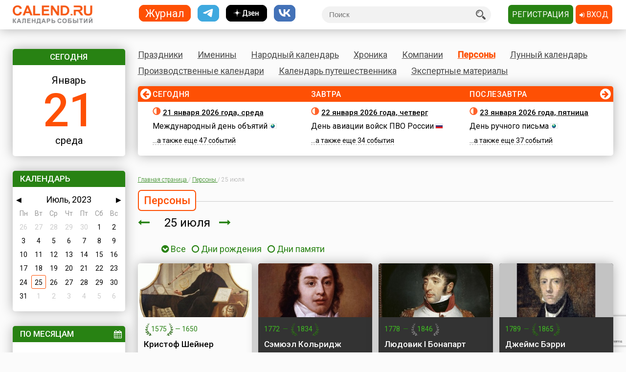

--- FILE ---
content_type: text/html; charset=utf-8
request_url: https://www.calend.ru/persons/2023-7-25/
body_size: 22664
content:
<!DOCTYPE HTML><html><head><meta http-equiv="Content-Type" content="text/html; charset=utf-8"><meta name="viewport" content="width=device-width, initial-scale=1.0, user-scalable=yes"><meta name="apple-itunes-app" content="app-id=403699635, affiliate-data=at=10lsL7&ct=calend_tag"><meta name="description" content="Кто родился 25 июля, кто умер 25 июля"/><meta property="og:description" content="Кто родился 25 июля, кто умер 25 июля"/><meta property="og:image" content="https://www.calend.ru/images/logo_square.png"/><meta property="og:url" content="https://www.calend.ru/persons/2023-7-25/?fb"/><meta property="og:title" content="Кто родился 25 июля, кто умер 25 июля"/><meta property="og:type" content="website"/><meta property="og:site_name" content="Calend.ru"/><meta property="fb:app_id" content="1297918300308542" /><meta property="og:locale" content="ru_RU"><meta name="viewport" content="width=device-width, initial-scale=1.0"><link rel="amphtml" href="https://amp.calend.ru/persons/7-25/"><link rel="canonical" href="https://www.calend.ru/persons/7-25/"/><title>Кто родился 25 июля, кто умер 25 июля</title><link rel="SHORTCUT ICON" href="https://www.calend.ru/img/site2/favicon.ico"/><link href="https://fonts.googleapis.com/css?family=Roboto:300,400,500&amp;subset=cyrillic" rel="stylesheet"><link rel="stylesheet" href="/css/flag-icon.min.css" type="text/css"/><link rel="stylesheet" href="/css/font-awesome.min.css"/><link rel="stylesheet" href="/css/pickmeup.css" type="text/css"/><link rel="stylesheet" href="/css/main.css?14" type="text/css"/><link rel="stylesheet" href="/css/responsive.css?5" type="text/css"/><link rel="stylesheet" media="print" href="/css/print.css" type="text/css"/><script type="text/javascript" src="https://code.jquery.com/jquery-latest.min.js"></script><script type="text/javascript" src="https://code.jquery.com/jquery-migrate-1.4.1.min.js"></script><script type="text/javascript" src="/js/pickmeup.js"></script><script type="text/javascript" src="/js/custom.js?3"></script><script type="text/javascript" src="/js/build_blocks.js"></script><script type="text/javascript" src="//an.yandex.ru/system/context.js"></script><script src="https://yastatic.net/pcode/adfox/loader.js" crossorigin="anonymous"></script><script src="/js/social-likes.min.js"></script> <script type="text/javascript">
      addEventListener('DOMContentLoaded', function () {
          pickmeup('#calendar', {
              flat: true,
              select_year: false,
              locale: 'ru',
              //min: ,
              //max: ,

                                          current: '25-7-2023',
              render: function(date) {
                  if ('25-7-2023' == date.getDate() + "-" + (date.getMonth() + 1) + "-" + date.getFullYear()) {
                      
                      return {class_name: 'pmu-active'};
                  }
                  return {};
                  
              }
                      });
          if(document.getElementById("calendar")){
              document.getElementById("calendar").addEventListener("pickmeup-change", function (e) {
                  var date = e.detail.date;
                  var module = "persons";
                  if (module == "") module = "day";
                  var path = "";
                  if (module == "moon") {
                      path = "/" + module + "/" + date.getFullYear() + "-" + (date.getMonth() + 1) + "-" + date.getDate() + "/";
                  } else {
                      path = "/" + module + "/" + (date.getMonth() + 1) + "-" + date.getDate() + "/";
                  }
                  window.location = path;
              });
          }
      });
      function checkuri() {
          var a = document.location.toString().split('#');
          var h = a[1];
          if (h && h.indexOf('script') > 1) {
              window.location = a[0];
          }
      }
  </script> <script type="text/javascript" src="/js/lang/ru.js"></script><script type="text/javascript" src="/js/only/unauth.js?v=2"></script><LINK title="Праздники" href="https://www.calend.ru/rss/today-holidays.rss" type=application/rss+xmlrel=alternate><LINK title="Именины" href="https://www.calend.ru/rss/today-names.rss" type=application/rss+xml rel=alternate><LINK title="Хроника" href="https://www.calend.ru/rss/today-events.rss" type=application/rss+xmlrel=alternate><LINK title="Дни городов" href="https://www.calend.ru/rss/today-citydays.rss" type=application/rss+xmlrel=alternate> <script src='https://www.google.com/recaptcha/api.js' async defer></script> <div class="ad_block"> </div> <div class="ad_block"> <script>window.yaContextCb=window.yaContextCb||[]</script> <script src="https://yandex.ru/ads/system/context.js" async></script> <script async type='text/javascript' src='//s.luxcdn.com/t/218553/360_light.js'></script> </div> </head> <body onload="checkuri();" > <div class="ad_block"> <script src="https://ru.viadata.store/v2/comm_min.js?sid=108376" async></script> <script class='__lxGc__' type='text/javascript'>((__lxGc__=window.__lxGc__||{'s':{},'b':0})['s']['_218553']=__lxGc__['s']['_218553']||{'b':{}})['b']['_714124']={'i':__lxGc__.b++};</script> <script class='__lxGc__' type='text/javascript'>((__lxGc__=window.__lxGc__||{'s':{},'b':0})['s']['_218553']=__lxGc__['s']['_218553']||{'b':{}})['b']['_712137']={'i':__lxGc__.b++};</script> </div> <!-- Yandex.Metrika counter --> <script type="text/javascript" > (function(m,e,t,r,i,k,a){m[i]=m[i]||function(){(m[i].a=m[i].a||[]).push(arguments)}; m[i].l=1*new Date(); for (var j = 0; j < document.scripts.length; j++) {if (document.scripts[j].src === r) { return; }} k=e.createElement(t),a=e.getElementsByTagName(t)[0],k.async=1,k.src=r,a.parentNode.insertBefore(k,a)}) (window, document, "script", "https://mc.yandex.ru/metrika/tag.js", "ym"); ym(14585941, "init", { clickmap:true, trackLinks:true, accurateTrackBounce:true }); </script> <noscript><div><img src="https://mc.yandex.ru/watch/14585941" style="position:absolute; left:-9999px;" alt="" /></div></noscript> <!-- /Yandex.Metrika counter --> <!-- Google tag (gtag.js) --> <script async src="https://www.googletagmanager.com/gtag/js?id=G-3NM56H915R"></script> <script>
        window.dataLayer = window.dataLayer || [];
        function gtag(){dataLayer.push(arguments);}
        gtag('js', new Date());

        gtag('config', 'G-3NM56H915R');
    </script> <div class="ad_block"> </div> <script type="text/javascript">
     window.vkAsyncInit = function () {
       VK.init({
         apiId: 2153155
       });
     };

     setTimeout(function () {
       var el = document.createElement("script");
       el.type = "text/javascript";
       el.src = "//vk.com/js/api/openapi.js";
       el.async = true;
       if (!document.getElementById("vk_api_transport") === null) {
         document.getElementById("vk_api_transport").appendChild(el);
       }
     }, 0);
   </script> <div class="wrapper"><div class="block sidebar" id="sidebar"> <div class="yearbook" style="display: none"> <ul class="twoColumns"><li><a href="/calendar/" class="year yearsSq">Журнал</a></li><li><a href="https://t.me/ru_calend" target="_blank" class="year yearsSq telegram" title="Телеграм-канал Calend.ru"></a></li><li><a href="https://dzen.ru/calend" target="_blank" class="year yearsSq dzen" title="Дзен-канал Calend.ru"></a></li><li><a href="https://vk.com/ru_calend" target="_blank" class="year yearsSq vk" title="Сообщество Calend.ru на VK"></a></li></ul> </div> <ul class="links" style="display: none"> <li><a href="/holidays/">Праздники</a></li><li><a href="/names/">Именины</a></li><li><a href="/narod/">Народный календарь</a></li><li><a href="/events/">Хроника</a></li><li><a href="/orgs/">Компании</a></li><li><a href="/persons/">Персоны</a></li><li><a href="/moon/">Лунный календарь</a></li><li><a href="/work/">Производственные календари</a></li><li><a href="/travel/">Календарь путешественника</a></li><li><a href="/articles/">Экспертные материалы</a></li> </ul> <div class="widget center dateWidget"> <div class="header bggreen">Сегодня</div> <a href="/day/2026-1-21/" style="text-decoration: none"> <span class="month">Январь</span> <span class="date orange">21</span> <span class="week">среда</span> </a> </div> <div class="widget calendar"> <div class="header bggreen" style="margin-bottom: 5px">Календарь</div> <div id="calendar"></div> </div> <div class="widget bymonthWidget"> <div class="header bggreen">По месяцам<i class="fa fa-calendar" aria-hidden="true"></i></div> <ul class="list"> <li class="twoColumnsGrid"> <p ><a
              href="/persons/january/">Январь</a> 561</p> <p ><a
              href="/persons/february/">Февраль</a> 515</p> <p ><a
              href="/persons/march/">Март</a> 549</p> <p ><a
              href="/persons/april/">Апрель</a> 540</p> <p ><a
              href="/persons/may/">Май</a> 515</p> <p ><a
              href="/persons/june/">Июнь</a> 521</p> <p class="active"><a
              href="/persons/july/">Июль</a> 576</p> <p ><a
              href="/persons/august/">Август</a> 503</p> <p ><a
              href="/persons/september/">Сентябрь</a> 495</p> <p ><a
              href="/persons/october/">Октябрь</a> 547</p> <p ><a
              href="/persons/november/">Ноябрь</a> 522</p> <p ><a
              href="/persons/december/">Декабрь</a> 596</p> </li> </ul> </div> <div class="widget moonWidget hidden"> <div class="header bggreen">Лунный цикл</div> <ul class="list moonWidget"> <li> <img src="https://www.calend.ru/img/moon/moon-growing.gif" width="17" height="16" title="Растущая луна" alt="Растущая луна"> <p><a href="/moon/2026-01-21/"><strong>Сегодня </strong></a> до 09:51  <a href="/moon/3/">третий</a> день лунного цикла, после -  <a href="/moon/4/">четвертый</a>. Данные приведены для временного пояса Москвы. Не&nbsp;забудьте сделать поправку для своего места проживания!</p> </li><li> <img src="https://www.calend.ru/img/moon/moon-growing.gif" width="17" height="16" title="Растущая луна" alt="Растущая луна"> <p><a href="/moon/2026-01-22/"><strong>Завтра </strong></a> до 09:58  <a href="/moon/4/">четвертый</a> день лунного цикла, после -  <a href="/moon/5/">пятый</a>. Данные приведены для временного пояса Москвы. Не&nbsp;забудьте сделать поправку для своего места проживания!</p> </li> </ul> </div> <div class="widget broadcastWidget"> <div class="header bggreen">Рассылка<i class="fa fa-envelope" aria-hidden="true"></i></div> <span class="title big">Пр@здники и именины по&nbsp;e-mail!</span> <p>Подпишитесь на рассылку «Праздники и именины сегодня и завтра», и&nbsp;вы&nbsp;всегда будете в&nbsp;курсе, кого из&nbsp;друзей следует поздравлять!</p> <span class="subscribe"> <form id="sub_form" onsubmit="subscribe_me(); return false;"> <input type="text" name="email" id="email_uni" placeholder="Ваша эл. почта" /> <span style="color: #FF0000; display: none" id="email_error">Введите корректный email</span> <button class="btn bggreen g-recaptcha" id="buttonSubscribe" data-sitekey="6LfCqyErAAAAADQve6c4NgXPjoMNPVXMt4hUDSiT" data-callback="subscribe_me">Подписаться</button> </form> </span> <span class="small gray">Нажимая кнопку "Подписаться", вы подтверждаете согласие с&nbsp;<a href="/privacy_policy/">политикой конфиденциальности сайта</a>.</span><br /> </div> <script type="text/javascript">
	function subscribe_me() {
		grecaptcha.ready(function() {

			grecaptcha.execute()
				.then(function () {
					let token = grecaptcha.getResponse();
					let email = $('#email_uni').val();
					if (!validateEmail(email)) {
						$('#email_uni').css('color', '#FF0000');
						$('#email_error').show();
						return false;
					} else {
						$('#email_uni').css('color', '#000000')
						$('#email_error').hide();
					}
					
					let data = {email: email, invis: true, 'g-recaptcha-response': token};
					
					$.ajax({
						url: 'https://www.calend.ru/subscribe_uni/subscribe/',
						data: data,
						success: (function (data) {
							$('#email_place').text(email);
							$('.digestOverlay').show();
							setTimeout(() => {
								$('.digestOverlay').hide();
							}, 15000)
						})
					});

				});
		});
	}
	function validateEmail(email) {
		const emailPattern = /^[^\s@]+@[^\s@]+\.[^\s@]+$/;
		return emailPattern.test(email);
	}
</script> <div class="digestOverlay"> <div class="digestContainer"> <img class="digestLogo" src="https://www.calend.ru/images/logo.png" alt="Calend.ru"> <div class="digestBox"> <div class="digestClose" onclick="$('.digestOverlay').hide()"><i class="fa fa-times" aria-hidden="true"></i></div> <div class="digestTitle">Подтвердите подписку!</div> <img src="https://www.calend.ru/images/subs_1.svg" class="digestImage" alt="Спасибо за подписку!"> <p class="digestMessage">На&nbsp;вашу почту (<span id="email_place"></span>) было отправлено письмо со&nbsp;ссылкой подтверждения. Просто перейдите по&nbsp;ней!</p> <p class="digestMessage">Если письма нет&nbsp;&mdash; проверьте папку спам, возможно оно там.<br>Если письмо так и не&nbsp;пришло&nbsp;&mdash; <a href="https://www.calend.ru/contact/" title="Свяжитесь с нами">свяжитесь с&nbsp;нами</a>.</p> </div> </div> </div> <div class="widget apps"> <div class="header bggreen" style="margin-bottom: 10px;">Приложения<i class="fa fa-mobile"></i></div> <div class="center"> <!--<a href="https://play.google.com/store/apps/details?id=pro.medio.calend_common" title="Скачать из Google Play"><img src="/img/app_google_play.png" alt="Скачать из Google Play"></a>--> <a href="https://www.rustore.ru/catalog/app/pro.medio.calend_common" title="Скачайте из RuStore"><img
                    src="/img/app_rustore.png" alt="Скачайте из RuStore"></a> <a href="https://galaxystore.samsung.com/detail/pro.medio.calend_common" title="Приложение доступно в Galaxy Store"><img src="/img/app_galaxy_store.png" alt="Приложение доступно в Galaxy Store"></a> <a href="https://appgallery.huawei.com/app/C109543157" title="Откройте в AppGallery"><img
                    src="/img/app_huawei_appgallery.png" alt="Откройте в AppGallery"></a> <a href="https://global.app.mi.com/details?id=pro.medio.calend_common" title="Загрузить в GetApps"><img
                    src="/img/app_xiaomi_getapps.png" alt="Загрузить в GetApps"></a> </div> </div> </div><div class="block main"><div class="printable"><img src="/images/logo.png" alt="Calend.ru"><p>Адрес страницы: https://www.calend.ru/persons/7-25/</p></div><div class="mainMenu"> <ul class="links"> <li data-block-id="holidaysWidget" ><a href="/holidays/">Праздники</a><div class="widget popupMenu"></div></li><li ><a href="/names/">Именины</a><div class="popupMenu"></div></li><li ><a href="/narod/">Народный календарь</a><div class="popupMenu"></div></li><li ><a href="/events/">Хроника</a><div class="popupMenu"></div></li><li ><a href="/orgs/">Компании</a></li><li class="active"><a href="/persons/">Персоны</a></li><li data-block-id="moonWidget" ><a href="/moon/">Лунный календарь</a><div class="popupMenu"></div></li><li ><a href="/work/">Производственные календари</a><div class="popupMenu"></div></li><li ><a href="/travel/">Календарь путешественника</a><div class="popupMenu"></div></li><li ><a href="/articles/">Экспертные материалы</a><div class="popupMenu"></div></li> </ul> </div><!-- mainmenu --> <div class="widget holidaysWidget hidden"> <div class="header bggreen">Праздники <i class="fa fa-birthday-cake" aria-hidden="true"></i></div> <ul class="list"> <li> <span class="title big">Государственные </span> <p><img border="0" width="16" height="11" src="https://www.calend.ru/img/types/1.gif">&nbsp;<a href="/holidays/russtate/">Россия</a></p> <p><img border="0" width="16" height="11" src="https://www.calend.ru/img/types/7.gif">&nbsp;<a href="/holidays/belorus/">Беларусь</a></p> <p><img border="0" width="16" height="11" src="https://www.calend.ru/img/types/98.gif">&nbsp;<a href="/holidays/abkhazia/">Абхазия</a></p> <p><img border="0" width="16" height="11" src="https://www.calend.ru/img/types/20.gif">&nbsp;<a href="/holidays/australia/">Австралия</a></p> <p><img border="0" width="16" height="11" src="https://www.calend.ru/img/types/36.gif">&nbsp;<a href="/holidays/austria/">Австрия</a></p> <p><img border="0" width="16" height="11" src="https://www.calend.ru/img/types/50.gif">&nbsp;<a href="/holidays/azerbaijan/">Азербайджан</a></p> <p><img border="0" width="16" height="11" src="https://www.calend.ru/img/types/69.gif">&nbsp;<a href="/holidays/albania/">Албания</a></p> <p><img border="0" width="16" height="11" src="https://www.calend.ru/img/types/85.gif">&nbsp;<a href="/holidays/argentina/">Аргентина</a></p> <p><img border="0" width="16" height="11" src="https://www.calend.ru/img/types/17.gif">&nbsp;<a href="/holidays/armenia/">Армения</a></p> <p><img border="0" width="16" height="11" src="https://www.calend.ru/img/types/101.gif">&nbsp;<a href="/holidays/bahamas/">Багамы</a></p> <p><img border="0" width="16" height="11" src="https://www.calend.ru/img/types/83.gif">&nbsp;<a href="/holidays/belgium/">Бельгия</a></p> <p><img border="0" width="16" height="11" src="https://www.calend.ru/img/types/43.gif">&nbsp;<a href="/holidays/bulgaria/">Болгария</a></p> <p><img border="0" width="16" height="11" src="https://www.calend.ru/img/types/78.gif">&nbsp;<a href="/holidays/bosnia/">Босния</a></p> <p><img border="0" width="16" height="11" src="https://www.calend.ru/img/types/48.gif">&nbsp;<a href="/holidays/brasil/">Бразилия</a></p> <p><img border="0" width="16" height="11" src="https://www.calend.ru/img/types/19.gif">&nbsp;<a href="/holidays/greatbritan/">Великобритания</a></p> <p><img border="0" width="16" height="11" src="https://www.calend.ru/img/types/52.gif">&nbsp;<a href="/holidays/hungary/">Венгрия</a></p> <p><img border="0" width="16" height="11" src="https://www.calend.ru/img/types/80.gif">&nbsp;<a href="/holidays/vietnam/">Вьетнам</a></p> <p><img border="0" width="16" height="11" src="https://www.calend.ru/img/types/18.gif">&nbsp;<a href="/holidays/germany/">Германия</a></p> <p><img border="0" width="16" height="11" src="https://www.calend.ru/img/types/46.gif">&nbsp;<a href="/holidays/greece/">Греция</a></p> <p><img border="0" width="16" height="11" src="https://www.calend.ru/img/types/34.gif">&nbsp;<a href="/holidays/georgia/">Грузия</a></p> <p><img border="0" width="16" height="11" src="https://www.calend.ru/img/types/51.gif">&nbsp;<a href="/holidays/denmark/">Дания</a></p> <p><img border="0" width="16" height="11" src="https://www.calend.ru/img/types/89.gif">&nbsp;<a href="/holidays/egypt/">Египет</a></p> <p><img border="0" width="16" height="11" src="https://www.calend.ru/img/types/93.gif">&nbsp;<a href="/holidays/zimbabwe/">Зимбабве</a></p> <p><img border="0" width="16" height="11" src="https://www.calend.ru/img/types/198.gif">&nbsp;<a href="/holidays/Israel/">Израиль</a></p> <p><img border="0" width="16" height="11" src="https://www.calend.ru/img/types/41.gif">&nbsp;<a href="/holidays/india/">Индия</a></p> <p><img border="0" width="16" height="11" src="https://www.calend.ru/img/types/192.gif">&nbsp;<a href="/holidays/iordan/">Иордания</a></p> <p><img border="0" width="16" height="11" src="https://www.calend.ru/img/types/67.gif">&nbsp;<a href="/holidays/irland/">Ирландия</a></p> <p><img border="0" width="16" height="11" src="https://www.calend.ru/img/types/42.gif">&nbsp;<a href="/holidays/iceland/">Исландия</a></p> <p><img border="0" width="16" height="11" src="https://www.calend.ru/img/types/29.gif">&nbsp;<a href="/holidays/spain/">Испания</a></p> <p><img border="0" width="16" height="11" src="https://www.calend.ru/img/types/28.gif">&nbsp;<a href="/holidays/italy/">Италия</a></p> <p><img border="0" width="16" height="11" src="https://www.calend.ru/img/types/8.gif">&nbsp;<a href="/holidays/kazahstan/">Казахстан</a></p> <p><img border="0" width="16" height="11" src="https://www.calend.ru/img/types/75.gif">&nbsp;<a href="/holidays/cameroon/">Камерун</a></p> <p><img border="0" width="16" height="11" src="https://www.calend.ru/img/types/24.gif">&nbsp;<a href="/holidays/canada/">Канада</a></p> <p><img border="0" width="16" height="11" src="https://www.calend.ru/img/types/74.gif">&nbsp;<a href="/holidays/kipr/">Кипр</a></p> <p><img border="0" width="16" height="11" src="https://www.calend.ru/img/types/21.gif">&nbsp;<a href="/holidays/china/">Китай</a></p> <p><img border="0" width="16" height="11" src="https://www.calend.ru/img/types/194.gif">&nbsp;<a href="/holidays/komy/">Коми</a></p> <p><img border="0" width="16" height="11" src="https://www.calend.ru/img/types/87.gif">&nbsp;<a href="/holidays/costarica/">Коста-Рика</a></p> <p><img border="0" width="16" height="11" src="https://www.calend.ru/img/types/68.gif">&nbsp;<a href="/holidays/cuba/">Куба</a></p> <p><img border="0" width="16" height="11" src="https://www.calend.ru/img/types/56.gif">&nbsp;<a href="/holidays/kuwait/">Кувейт</a></p> <p><img border="0" width="16" height="11" src="https://www.calend.ru/img/types/31.gif">&nbsp;<a href="/holidays/kirgistan/">Кыргызстан</a></p> <p><img border="0" width="16" height="11" src="https://www.calend.ru/img/types/86.gif">&nbsp;<a href="/holidays/laos/">Лаос</a></p> <p><img border="0" width="16" height="11" src="https://www.calend.ru/img/types/11.gif">&nbsp;<a href="/holidays/latvia/">Латвия</a></p> <p><img border="0" width="16" height="11" src="https://www.calend.ru/img/types/71.gif">&nbsp;<a href="/holidays/lebanon/">Ливан</a></p> <p><img border="0" width="16" height="11" src="https://www.calend.ru/img/types/10.gif">&nbsp;<a href="/holidays/litva/">Литва</a></p> <p><img border="0" width="16" height="11" src="https://www.calend.ru/img/types/44.gif">&nbsp;<a href="/holidays/luxemburg/">Люксембург</a></p> <p><img border="0" width="16" height="11" src="https://www.calend.ru/img/types/94.gif">&nbsp;<a href="/holidays/madagascar/">Мадагаскар</a></p> <p><img border="0" width="16" height="11" src="https://www.calend.ru/img/types/88.gif">&nbsp;<a href="/holidays/macedonia/">Македония</a></p> <p><img border="0" width="16" height="11" src="https://www.calend.ru/img/types/45.gif">&nbsp;<a href="/holidays/mexico/">Мексика</a></p> <p><img border="0" width="16" height="11" src="https://www.calend.ru/img/types/25.gif">&nbsp;<a href="/holidays/moldova/">Молдова</a></p> <p><img border="0" width="16" height="11" src="https://www.calend.ru/img/types/100.gif">&nbsp;<a href="/holidays/nigeria/">Нигерия</a></p> <p><img border="0" width="16" height="11" src="https://www.calend.ru/img/types/32.gif">&nbsp;<a href="/holidays/holland/">Нидерланды</a></p> <p><img border="0" width="16" height="11" src="https://www.calend.ru/img/types/170.gif">&nbsp;<a href="/holidays/newzealand/">Новая Зеландия</a></p> <p><img border="0" width="16" height="11" src="https://www.calend.ru/img/types/39.gif">&nbsp;<a href="/holidays/norway/">Норвегия</a></p> <p><img border="0" width="16" height="11" src="https://www.calend.ru/img/types/95.gif">&nbsp;<a href="/holidays/panama/">Панама</a></p> <p><img border="0" width="16" height="11" src="https://www.calend.ru/img/types/92.gif">&nbsp;<a href="/holidays/peru/">Перу</a></p> <p><img border="0" width="16" height="11" src="https://www.calend.ru/img/types/38.gif">&nbsp;<a href="/holidays/poland/">Польша</a></p> <p><img border="0" width="16" height="11" src="https://www.calend.ru/img/types/37.gif">&nbsp;<a href="/holidays/portugal/">Португалия</a></p> <p><img border="0" width="16" height="11" src="https://www.calend.ru/img/types/49.gif">&nbsp;<a href="/holidays/rumania/">Румыния</a></p> <p><img border="0" width="16" height="11" src="https://www.calend.ru/img/types/14.gif">&nbsp;<a href="/holidays/usa/">США</a></p> <p><img border="0" width="16" height="11" src="https://www.calend.ru/img/types/40.gif">&nbsp;<a href="/holidays/serbia/">Сербия</a></p> <p><img border="0" width="16" height="11" src="https://www.calend.ru/img/types/193.gif">&nbsp;<a href="/holidays/syria/">Сирия</a></p> <p><img border="0" width="16" height="11" src="https://www.calend.ru/img/types/97.gif">&nbsp;<a href="/holidays/slovakia/">Словакия</a></p> <p><img border="0" width="16" height="11" src="https://www.calend.ru/img/types/81.gif">&nbsp;<a href="/holidays/slovenia/">Словения</a></p> <p><img border="0" width="16" height="11" src="https://www.calend.ru/img/types/62.gif">&nbsp;<a href="/holidays/tadjikistan/">Таджикистан</a></p> <p><img border="0" width="16" height="11" src="https://www.calend.ru/img/types/65.gif">&nbsp;<a href="/holidays/thailand/">Таиланд</a></p> <p><img border="0" width="16" height="11" src="https://www.calend.ru/img/types/58.gif">&nbsp;<a href="/holidays/tunis/">Тунис</a></p> <p><img border="0" width="16" height="11" src="https://www.calend.ru/img/types/9.gif">&nbsp;<a href="/holidays/turkmen/">Туркменистан</a></p> <p><img border="0" width="16" height="11" src="https://www.calend.ru/img/types/33.gif">&nbsp;<a href="/holidays/turkish/">Турция</a></p> <p><img border="0" width="16" height="11" src="https://www.calend.ru/img/types/16.gif">&nbsp;<a href="/holidays/uzbekistan/">Узбекистан</a></p> <p><img border="0" width="16" height="11" src="https://www.calend.ru/img/types/6.gif">&nbsp;<a href="/holidays/ukraine/">Украина</a></p> <p><img border="0" width="16" height="11" src="https://www.calend.ru/img/types/30.gif">&nbsp;<a href="/holidays/finlandia/">Финляндия</a></p> <p><img border="0" width="16" height="11" src="https://www.calend.ru/img/types/27.gif">&nbsp;<a href="/holidays/france/">Франция</a></p> <p><img border="0" width="16" height="11" src="https://www.calend.ru/img/types/76.gif">&nbsp;<a href="/holidays/croatia/">Хорватия</a></p> <p><img border="0" width="16" height="11" src="https://www.calend.ru/img/types/77.gif">&nbsp;<a href="/holidays/montenegro/">Черногория</a></p> <p><img border="0" width="16" height="11" src="https://www.calend.ru/img/types/23.gif">&nbsp;<a href="/holidays/chech/">Чехия</a></p> <p><img border="0" width="16" height="11" src="https://www.calend.ru/img/types/96.gif">&nbsp;<a href="/holidays/switzerland/">Швейцария</a></p> <p><img border="0" width="16" height="11" src="https://www.calend.ru/img/types/47.gif">&nbsp;<a href="/holidays/sweden/">Швеция</a></p> <p><img border="0" width="16" height="11" src="https://www.calend.ru/img/types/91.gif">&nbsp;<a href="/holidays/ecuador/">Эквадор</a></p> <p><img border="0" width="16" height="11" src="https://www.calend.ru/img/types/26.gif">&nbsp;<a href="/holidays/estonia/">Эстония</a></p> <p><img border="0" width="16" height="11" src="https://www.calend.ru/img/types/84.gif">&nbsp;<a href="/holidays/ethiopia/">Эфиопия</a></p> <p><img border="0" width="16" height="11" src="https://www.calend.ru/img/types/35.gif">&nbsp;<a href="/holidays/southkorea/">Южная Корея</a></p> <p><img border="0" width="16" height="11" src="https://www.calend.ru/img/types/99.gif">&nbsp;<a href="/holidays/southossetia/">Южная Осетия</a></p> <p><img border="0" width="16" height="11" src="https://www.calend.ru/img/types/90.gif">&nbsp;<a href="/holidays/jamaica/">Ямайка</a></p> <p><img border="0" width="16" height="11" src="https://www.calend.ru/img/types/22.gif">&nbsp;<a href="/holidays/japan/">Япония</a></p> <span class="showAll"><span class="dashed brief">Все государства</span><span
        class="dashed opened">Свернуть</span></span> </li><li> <span class="title big">Религиозные</span> <p> <img border="0" width="16" height="11" src="https://www.calend.ru/img/types/2.gif">&nbsp;
      <a href="/holidays/orthodox/">Православные</a> </p> <p> <img border="0" width="16" height="11" src="https://www.calend.ru/img/types/3.gif">&nbsp;
      <a href="/holidays/katolic/">Католические</a> </p> <p> <img border="0" width="16" height="11" src="https://www.calend.ru/img/types/63.gif">&nbsp;
      <a href="/holidays/evangelical/">Лютеранские</a> </p> <p> <img border="0" width="16" height="11" src="https://www.calend.ru/img/types/5.gif">&nbsp;
      <a href="/holidays/islam/">Мусульманские</a> </p> <p> <img border="0" width="16" height="11" src="https://www.calend.ru/img/types/4.gif">&nbsp;
      <a href="/holidays/jew/">Иудейские</a> </p> <p> <img border="0" width="16" height="11" src="https://www.calend.ru/img/types/59.gif">&nbsp;
      <a href="/holidays/buddhism/">Буддийские</a> </p> <p> <img border="0" width="16" height="11" src="https://www.calend.ru/img/types/70.gif">&nbsp;
      <a href="/holidays/hinduism/">Индуизм</a> </p> <p> <img border="0" width="16" height="11" src="https://www.calend.ru/img/types/53.gif">&nbsp;
      <a href="/holidays/bahai/">Бахаи</a> </p> <p> <img border="0" width="16" height="11" src="https://www.calend.ru/img/types/72.gif">&nbsp;
      <a href="/holidays/zoroastrianism/">Зороастризм</a> </p> <p> <img border="0" width="16" height="11" src="https://www.calend.ru/img/types/55.gif">&nbsp;
      <a href="/holidays/slav/">Славянские</a> </p> <p> <img border="0" width="16" height="11" src="https://www.calend.ru/img/types/64.gif">&nbsp;
      <a href="/holidays/pagan/">Языческие</a> </p> <span class="showAll"><span class="dashed brief">Все религии</span><span class="dashed opened">Свернуть</span></span> </li><li> <span class="title big">По категориям</span> <p> <a href="/holidays/prof/">Профессиональные</a> </p> <p> <a href="/holidays/wholeworld/">Международные</a> </p> <p> <a href="/holidays/un/">ООН</a> </p> <p> <a href="/holidays/comm/">Деловые</a> </p> <p> <a href="/holidays/dvsr/">Дни воинской славы России</a> </p> <p> <a href="/holidays/army/">Армейские</a> </p> <p> <a href="/holidays/grand/">Величественные</a> </p> <p> <a href="/holidays/ww/">ВОВ</a> </p> <p> <a href="/holidays/water/">Водные</a> </p> <p> <a href="/holidays/eat/">Гастрономические</a> </p> <p> <a href="/holidays/child/">Детские</a> </p> <p> <a href="/holidays/icons/">В честь икон</a> </p> <p> <a href="/holidays/Saints/">Дни памяти святых</a> </p> <p> <a href="/holidays/constitution/">Конституционные</a> </p> <p> <a href="/holidays/culture/">Культурные</a> </p> <p> <a href="/holidays/media/">Масс-медийные</a> </p> <p> <a href="/holidays/youth/">Молодежные</a> </p> <p> <a href="/holidays/science/">Научно-технические</a> </p> <p> <a href="/holidays/independent/">Независимые</a> </p> <p> <a href="/holidays/unusual/">Необычные</a> </p> <p> <a href="/holidays/nature/">Природные</a> </p> <p> <a href="/holidays/medical/">Медицинские</a> </p> <p> <a href="/holidays/fasting/">Посты</a> </p> <p> <a href="/holidays/family/">Семейные</a> </p> <p> <a href="/holidays/network/">Сетевые</a> </p> <p> <a href="/holidays/glory/">Славные</a> </p> <p> <a href="/holidays/sport/">Спортивные</a> </p> <p> <a href="/holidays/championship/">Турниры</a> </p> <p> <a href="/holidays/creative/">Творческие</a> </p> <p> <a href="/holidays/teacher/">Учительские</a> </p> <p> <a href="/holidays/festival/">Фестивали</a> </p> <p> <a href="/holidays/finance/">Финансовые</a> </p> <p> <a href="/holidays/navy/">Флотские</a> </p> <p> <a href="/holidays/ecology/">Экологические</a> </p> <p> <a href="/holidays/law/">Юридические</a> </p> <p> <a href="/holidays/language/">Языковые</a> </p> <span class="showAll"><span class="dashed brief">Все категории</span><span
        class="dashed opened">Свернуть</span></span> </li> </ul> </div> <div class="timeline"> <span class="bgorange"></span> <ul class="fortnite" data-current="0" data-count="3"> <li id="day_2026-1-21" data-block-id="div_2026-1-21"> <span class="header">Сегодня</span> <span class="title date"><img src="https://www.calend.ru/img/moon/moon-growing.gif" width="17" height="16" title="Растущая луна" alt="Растущая луна"> <a href="/day/2026-1-21/" rel="nofollow">21 января 2026 года, среда</a></span> <div class="wrapIn"> <p> <a href="/holidays/0/0/7/">Международный день объятий</a> <img border="0" width="16" height="11" src="https://www.calend.ru/img/types/15.gif"> </p> <p> <span class="dashed">...а также еще&nbsp;47&nbsp;событий</span> </p> </div> </li><li id="day_2026-1-22" data-block-id="div_2026-1-22"> <span class="header">Завтра</span> <span class="title date"><img src="https://www.calend.ru/img/moon/moon-growing.gif" width="17" height="16" title="Растущая луна" alt="Растущая луна"> <a href="/day/2026-1-22/" rel="nofollow">22 января 2026 года, четверг</a></span> <div class="wrapIn"> <p> <a href="/holidays/0/0/3610/">День авиации войск ПВО России</a> <img border="0" width="16" height="11" src="https://www.calend.ru/img/types/1.gif"> </p> <p> <span class="dashed">...а также еще&nbsp;34&nbsp;события</span> </p> </div> </li><li id="day_2026-1-23" data-block-id="div_2026-1-23"> <span class="header">Послезавтра</span> <span class="title date"><img src="https://www.calend.ru/img/moon/moon-growing.gif" width="17" height="16" title="Растущая луна" alt="Растущая луна"> <a href="/day/2026-1-23/" rel="nofollow">23 января 2026 года, пятница</a></span> <div class="wrapIn"> <p> <a href="/holidays/0/0/3063/">День ручного письма</a> <img border="0" width="16" height="11" src="https://www.calend.ru/img/types/15.gif"> </p> <p> <span class="dashed">...а также еще&nbsp;37&nbsp;событий</span> </p> </div> </li> </ul> <ul class="arrows"> <li class="left"><i class="fa fa-arrow-left" aria-hidden="true"></i></li><li class="right"><i class="fa fa-arrow-right" aria-hidden="true"></i></li> </ul> </div> <div id="popup_timeline"> <div class="widget hidden div_2026-1-21" id="div_2026-1-21"> <div class="timelineDayClose mobile_only" style="float: right"><a href="javascript:void(0)"><img src="/images/close.png" width="22" height="22" /></a></div> <span class="title date" style="padding: 0; margin-left: 0"><img src="https://www.calend.ru/img/moon/moon-growing.gif" width="17" height="16" title="Растущая луна" alt="Растущая луна"> <a href="/day/2026-1-21/" rel="nofollow">21 января 2026 года, среда</a></span> <p> <a href="/holidays/0/0/7/">Международный день объятий</a> <img border="0" width="16" height="11" src="https://www.calend.ru/img/types/15.gif"> </p> <a href="/holidays/2026-1-21/" class="subtitle green">Праздники</a> <p> <p> <a href="/holidays/0/0/3609/">Международный день аспиранта</a> <img border="0" width="16" height="11" src="https://www.calend.ru/img/types/15.gif"> </p> <p> <a href="/holidays/0/0/8/">День инженерных войск России</a> <img border="0" width="16" height="11" src="https://www.calend.ru/img/types/1.gif"> </p> <p> <a href="/holidays/0/0/3291/">День инженерных войск Беларуси</a> <img border="0" width="16" height="11" src="https://www.calend.ru/img/types/7.gif"> </p> <p> <a href="/holidays/2026-1-21/" style="font-style: italic; color: rgba(255, 100, 0, 1) ">Все праздники
          в этот
          день</a> </p> <p><strong>В народном календаре</strong> <a href="/narod/6432/">Емелин день, Емельян зимний</a> </p> <p><a href="/names/2026-1-21/" class="subtitle green" style="display: inline">Именины</a> <a href="/names/0/0/64/">Емельян</a>,           
      <a href="/names/0/0/220/">Доминика</a>,           
      <a href="/names/0/0/199/">Василиса</a>,           
      <a href="/names/0/0/33/">Виктор</a>,           
      <a href="/names/0/0/61/">Евгений</a>,           
      <a href="/names/0/0/72/">Илья</a>,           
      <a href="/names/0/0/58/">Дмитрий</a>,           
      <a href="/names/0/0/38/">Владимир</a>,           
      <a href="/names/0/0/105/">Михаил</a>,           
      <a href="/names/0/0/161/">Юлиан</a>,           
      <a href="/names/0/0/47/">Георгий</a>,           
      <a href="/names/0/0/68/">Иван</a>,           
      <a href="/names/0/0/53/">Григорий</a>,           
      <a href="/names/0/0/29/">Василий</a>,           
      <a href="/names/0/0/11/">Антон</a> </p> <p><a href="/events/2026-1-21/" class="subtitle green">Хроника
            (4)</a></p> <p><a href="/persons/2026-1-21/" class="subtitle green">Персоны дня
        (21)</a></p> </div> <div class="widget hidden div_2026-1-22" id="div_2026-1-22"> <div class="timelineDayClose mobile_only" style="float: right"><a href="javascript:void(0)"><img src="/images/close.png" width="22" height="22" /></a></div> <span class="title date" style="padding: 0; margin-left: 0"><img src="https://www.calend.ru/img/moon/moon-growing.gif" width="17" height="16" title="Растущая луна" alt="Растущая луна"> <a href="/day/2026-1-22/" rel="nofollow">22 января 2026 года, четверг</a></span> <p> <a href="/holidays/0/0/3610/">День авиации войск ПВО России</a> <img border="0" width="16" height="11" src="https://www.calend.ru/img/types/1.gif"> </p> <a href="/holidays/2026-1-22/" class="subtitle green">Праздники</a> <p> <p> <a href="/holidays/0/0/857/">День дедушки в Польше</a> <img border="0" width="16" height="11" src="https://www.calend.ru/img/types/38.gif"> </p> <p> <a href="/holidays/0/0/698/">День соборности Украины</a> <img border="0" width="16" height="11" src="https://www.calend.ru/img/types/6.gif"> </p> <p><strong>В народном календаре</strong> <a href="/narod/6433/">Филиппов день</a> </p> <p><a href="/names/2026-1-22/" class="subtitle green" style="display: inline">Именины</a> <a href="/names/0/0/184/">Антонина</a>,           
      <a href="/names/0/0/327/">Филипп</a>,           
      <a href="/names/0/0/122/">Павел</a>,           
      <a href="/names/0/0/125/">Петр</a> </p> <p><a href="/events/2026-1-22/" class="subtitle green">Хроника
            (6)</a></p> </div> <div class="widget hidden div_2026-1-23" id="div_2026-1-23"> <div class="timelineDayClose mobile_only" style="float: right"><a href="javascript:void(0)"><img src="/images/close.png" width="22" height="22" /></a></div> <span class="title date" style="padding: 0; margin-left: 0"><img src="https://www.calend.ru/img/moon/moon-growing.gif" width="17" height="16" title="Растущая луна" alt="Растущая луна"> <a href="/day/2026-1-23/" rel="nofollow">23 января 2026 года, пятница</a></span> <p> <a href="/holidays/0/0/3063/">День ручного письма</a> <img border="0" width="16" height="11" src="https://www.calend.ru/img/types/15.gif"> </p> <a href="/holidays/2026-1-23/" class="subtitle green">Праздники</a> <p> <p> <a href="/holidays/0/0/3774/">Всемирный день пирога</a> <img border="0" width="16" height="11" src="https://www.calend.ru/img/types/15.gif"> </p> <p> <a href="/holidays/0/0/3659/">День сотрудников органов дознания МЧС России</a> <img border="0" width="16" height="11" src="https://www.calend.ru/img/types/1.gif"> </p> <p> <a href="/holidays/0/0/1299/">День супруга в Исландии</a> <img border="0" width="16" height="11" src="https://www.calend.ru/img/types/42.gif"> </p> <p> <a href="/holidays/2026-1-23/" style="font-style: italic; color: rgba(255, 100, 0, 1) ">Все праздники
          в этот
          день</a> </p> <p><strong>В народном календаре</strong> <a href="/narod/6434/">Григорий-летоуказатель</a> </p> <p><a href="/names/2026-1-23/" class="subtitle green" style="display: inline">Именины</a> <a href="/names/0/0/67/">Зиновий</a>,           
      <a href="/names/0/0/9/">Анатолий</a>,           
      <a href="/names/0/0/95/">Макар</a> </p> <p><a href="/events/2026-1-23/" class="subtitle green">Хроника
            (5)</a></p> </div> </div><div class="ad_block"> </div> <div class="content wide"> <div class="breadcrumbs"> <span itemscope itemtype="https://schema.org/BreadcrumbList"> <span itemprop="itemListElement" itemscope itemtype="https://schema.org/ListItem"> <a href="/" itemprop="item"> <span itemprop="name">Главная страница</span> </a> /
                              <meta itemprop="position" content="1"> </span> <span itemprop="itemListElement" itemscope itemtype="https://schema.org/ListItem"> <a href="/persons/" itemprop="item"> <span itemprop="name">Персоны</span> </a> /
                              <meta itemprop="position" content="2"> </span> <span itemprop="itemListElement" itemscope itemtype="https://schema.org/ListItem"> <span itemprop="name">25 июля</span> <a itemprop="item" href="https://www.calend.ru/persons/7-25/"></a> <meta itemprop="position" content="3"> </span> </span> </div> <h1><span class="btntitle bgorange">Персоны</span></h1> <span class="hr wh1"></span> <div class="persons"> <h2><a href="/persons/7-24/" title="24 июля"> <i class="fa fa-long-arrow-left" aria-hidden="true"></i></a>

&nbsp;&nbsp;&nbsp;
25 июля&nbsp;&nbsp;&nbsp;<a href="/persons/7-26/" title="26 июля"><i class="fa fa-long-arrow-right" aria-hidden="true"></i></a> </h2> <div class="block switcher" style="font-size: 18px"> <a href="javascript:void(0)" onclick="toggle_state('', this);"><i class="fa fa-circle-o hidden" aria-hidden="true"></i> <i class="fa fa-chevron-circle-down" aria-hidden="true"></i> Все</a>&nbsp;&nbsp;
  <a href="javascript:void(0)" onclick="toggle_state('birth', this);"><i class="fa fa-circle-o" aria-hidden="true"></i> <i class="fa fa-chevron-circle-down hidden" aria-hidden="true"></i> Дни рождения</a>&nbsp;&nbsp;
  <a href="javascript:void(0)" onclick="toggle_state('mourn', this);"><i class="fa fa-circle-o" aria-hidden="true"></i> <i class="fa fa-chevron-circle-down hidden" aria-hidden="true"></i> Дни памяти</a> </div> <script type="text/javascript">
  
  function toggle_state(type, el) {
      if(type == "") {
          $(".itemsNet").children().show();
      } else {
          $(".itemsNet").children().hide();
          $("."+type).show();
      }
      $(el).siblings().children(".fa-chevron-circle-down").addClass('hidden');
      $(el).siblings().children(".fa-circle-o").removeClass('hidden');
      $(el).children(".fa-chevron-circle-down").removeClass('hidden');
      $(el).children(".fa-circle-o").addClass('hidden');

  }
  
</script> <ul class="itemsNet"> <li class="one-four birth"> <div class="image" style="background-image: url('https://www.calend.ru/img/content_persons/i0/737.jpg'); background-repeat: no-repeat;background-size: cover;"> <a href="https://www.calend.ru/persons/737/"><img src='https://www.calend.ru/img/content_persons/i0/737.jpg' alt='Кристоф Шейнер (Портрет работы Кристофа Томаса Шеффлера, 1725, Городской музей, Ингольштадт, )'/></a></div> <span class="year_on_img ">1575</span> <div class="caption"> <span class="year ">1575</span> <span class="mdash">&nbsp;&mdash;&nbsp;</span><span class="year2 ">1650</span> <span class="title"><a href="https://www.calend.ru/persons/737/">Кристоф Шейнер</a> <br /><span>немецкий астроном, физик и математик</span></span> <p class="descr descrFixed"><a href="https://www.calend.ru/persons/737/">Кристоф Шейнер (нем. Christoph Scheiner) появился на свет 25 июля 1575 года в Вальде, неподалёку от города Миндельхейма. Он получил прекрасное образование и впоследствии работал профессором еврейского языка и математики в университетах Фрейбурга и Ингольштадта. Был известен как изобретатель двух чертёжных инструментов. Помимо профессорской деятельности Шейнер занимался исследовательской научно...</a><span class="theFog"></span></p> </div> </li><li class="one-four mourn"> <div class="image" style="background-image: url('https://www.calend.ru/img/content_persons/i1/1317.jpg'); background-repeat: no-repeat;background-size: cover;"> <a href="https://www.calend.ru/persons/1317/"><img src='https://www.calend.ru/img/content_persons/i1/1317.jpg' alt='Сэмюэл Кольридж (Портер работы Питера Вандайка, 1795, Национальная портретная галерея, Лондон, )'/></a></div> <span class="year_on_img ">1772</span> <div class="caption"> <span class="year ">1772</span> <span class="mdash">&nbsp;&mdash;&nbsp;</span><span class="year2 ">1834</span> <span class="title"><a href="https://www.calend.ru/persons/1317/">Сэмюэл Кольридж</a> <br /><span>английский поэт-романтик, критик и философ</span></span> <p class="descr descrFixed"><a href="https://www.calend.ru/persons/1317/">Воистину мятежный дух поэта никогда не давал ему покоя - всю жизнь Сэмюэл Кольридж провел в поиске. Искал свой творческий метод, свою философию, свои политические взгляды. Критика Кольриджа, его стремление проследить в конкретных, ограниченных, видимых произведениях искусства смутную, невидимую и сравнительно бесконечную душу художника, составляют попытку проникновения в явления, «покрытые завесой...</a><span class="theFog"></span></p> </div> </li><li class="one-four mourn"> <div class="image" style="background-image: url('https://www.calend.ru/img/content_persons/i3/3845.jpg'); background-repeat: no-repeat;background-size: cover;"> <a href="https://www.calend.ru/persons/3845/"><img src='https://www.calend.ru/img/content_persons/i3/3845.jpg' alt='Людовик I Бонапарт (Портрет работы Чарльза Говарда Ходжеса, 1808, Музей Франса Халса, Нидерланды, )'/></a></div> <span class="year_on_img ">1778</span> <div class="caption"> <span class="year ">1778</span> <span class="mdash">&nbsp;&mdash;&nbsp;</span><span class="year2 silver">1846</span> <span class="title"><a href="https://www.calend.ru/persons/3845/">Людовик I Бонапарт</a> <br /><span>король Голландии (1806-1810), брат Наполеона I Бонапарта</span></span> <p class="descr descrFixed"><a href="https://www.calend.ru/persons/3845/">Людовик Бонапарт (итал. Luigi Buonaparte) родился 2 сентября 1778 года в Аяччо (Франция). Будучи одним из членов многочисленного семейства Наполеона Бонапарта, Людовик получил от брата-императора корону вассального по отношении ко Франции королевства, Голландии. Впрочем, вёл он там себя не как тиран, а стремился понять нужды голландцев, учил нидерландский, помогал во время наводнений. Основал ...</a><span class="theFog"></span></p> </div> </li><li class="one-four mourn"> <div class="image" style="background-image: url('https://www.calend.ru/img/content_persons/i1/1319.jpg'); background-repeat: no-repeat;background-size: cover;"> <a href="https://www.calend.ru/persons/1319/"><img src='https://www.calend.ru/img/content_persons/i1/1319.jpg' alt='Джеймс Бэрри (Портрет работы неизвестного художника, 1820-е, fred-de-vries.blogspot.com, )'/></a></div> <span class="year_on_img ">1789</span> <div class="caption"> <span class="year ">1789</span> <span class="mdash">&nbsp;&mdash;&nbsp;</span><span class="year2 ">1865</span> <span class="title"><a href="https://www.calend.ru/persons/1319/">Джеймс Бэрри</a> <br /><span>английский врач, первая женщина-хирург, прожившая жизнь под мужским именем</span></span> <p class="descr descrFixed"><a href="https://www.calend.ru/persons/1319/">Знаменитый хирург Джеймс Бэрри, большую часть жизни проживший в Кейптауне, после смерти оказался женщиной. Первой женщиной-врачом в истории.Джеймс Бэрри (англ. James Barry, настоящее имя — Маргарет Энн Балкли) оставила о себе крайне мало сведений, о её детстве и юности нам почти ничего не известно. Предположительно, родилась она в 1789 году. Вероятнее всего, в семье решили, что она слишком спо...</a><span class="theFog"></span></p> </div> </li><li class="one-four birth"> <div class="image" style="background-image: url('https://www.calend.ru/img/content_persons/i6/6987.jpg'); background-repeat: no-repeat;background-size: cover;"> <a href="https://www.calend.ru/persons/6987/"><img src='https://www.calend.ru/img/content_persons/i6/6987.jpg' alt='Михаил Николаевич Загоскин (Портрет работы В.А. Тропинина, 19 век, Государственный Литературный музей, )'/></a></div> <span class="year_on_img ">1789</span> <div class="caption"> <span class="year ">1789</span> <span class="mdash">&nbsp;&mdash;&nbsp;</span><span class="year2 ">1852</span> <span class="title"><a href="https://www.calend.ru/persons/6987/">Михаил Загоскин</a> <br /><span>русский писатель-романист, драматург, комедиограф</span></span> <p class="descr descrFixed"><a href="https://www.calend.ru/persons/6987/">Михаил Николавич Загоскин, русский писатель и драматург, автор исторических романов, родился (14) 25 июля 1789 года в селе Рамзай Пензенской губернии. Любовь к чтению ему привил отец — с ярмарок он всегда привозил детям книги. В 11 лет Михаил написал свои первые произведения — трагедию «Леон и Зыдея» и повесть «Пустынник», но, к сожалению, они не сохранились.С 13 лет Михаил жил в Петербург...</a><span class="theFog"></span></p> </div> </li><li class="one-four mourn"> <div class="image" style="background-image: url('https://www.calend.ru/img/content_persons/i7/7511.jpg'); background-repeat: no-repeat;background-size: cover;"> <a href="https://www.calend.ru/persons/7511/"><img src='https://www.calend.ru/img/content_persons/i7/7511.jpg' alt='Павел Пестель (Портрет из книги Головачева П.М. &quot;Декабристы: 86 портретов, вид Петровского завода и 2 бытовых рисунка того времени&quot;, 1906, elib.shpl.ru, )'/></a></div> <span class="year_on_img ">1793</span> <div class="caption"> <span class="year ">1793</span> <span class="mdash">&nbsp;&mdash;&nbsp;</span><span class="year2 gold">1826</span> <span class="title"><a href="https://www.calend.ru/persons/7511/">Павел Пестель</a> <br /><span>русский дворянин, декабрист</span></span> <p class="descr descrFixed"><a href="https://www.calend.ru/persons/7511/">Павел Иванович Пестель родился (24 июня) 5 июля 1793 года в Москве, в лютеранской семье. Предки его отца были немцами, они поселились в России в конце 17 века. Иван Борисович Пестель на рубеже 18-19 веков был крупным чиновником, генерал-губернатором Сибири. По традициям тех лет юноша сначала обучался дома. В 1805 году его отправили в Дрезден, где Павел провел около четырех лет. Возвратившись в...</a><span class="theFog"></span></p> </div> </li><li class="one-four mourn"> <div class="image" style="background-image: url('https://www.calend.ru/img/content_persons/i1/1316.jpg'); background-repeat: no-repeat;background-size: cover;"> <a href="https://www.calend.ru/persons/1316/"><img src='https://www.calend.ru/img/content_persons/i1/1316.jpg' alt='Кондратий Фёдорович Рылеев (Миниатюра неизвестного художника, первая половина 19 века, )'/></a></div> <span class="year_on_img ">1795</span> <div class="caption"> <span class="year ">1795</span> <span class="mdash">&nbsp;&mdash;&nbsp;</span><span class="year2 gold">1826</span> <span class="title"><a href="https://www.calend.ru/persons/1316/">Кондратий Рылеев</a> <br /><span>русский поэт, декабрист</span></span> <p class="descr descrFixed"><a href="https://www.calend.ru/persons/1316/">Кондратий Фёдорович Рылеев родился (18) 29 сентября 1795 года в селе Батово Санкт-Петербургской губернии. Он происходил из мелкопоместной дворянской семьи. Кондратий прошел обучение в Петербургском 1-м кадетском корпусе, по окончании которого участвовал в заграничных походах русской армии 1814-1815 годов. В 1818 году он вышел в отставку, служил заседателем Петербургской уголовной палаты (с 182...</a><span class="theFog"></span></p> </div> </li><li class="one-four mourn"> <div class="image" style="background-image: url('https://www.calend.ru/img/content_persons/i7/7576.jpg'); background-repeat: no-repeat;background-size: cover;"> <a href="https://www.calend.ru/persons/7576/"><img src='https://www.calend.ru/img/content_persons/i7/7576.jpg' alt='Сергей Муравьев-Апостол (Портрет работы неизвестного автора, 19 век, www.hrono.ru, )'/></a></div> <span class="year_on_img silver">1796</span> <div class="caption"> <span class="year silver">1796</span> <span class="mdash">&nbsp;&mdash;&nbsp;</span><span class="year2 gold">1826</span> <span class="title"><a href="https://www.calend.ru/persons/7576/">Сергей Муравьев-Апостол</a> <br /><span>русский офицер, декабрист</span></span> <p class="descr descrFixed"><a href="https://www.calend.ru/persons/7576/">Писатель Лев Толстой, не разделявший идеи декабристов, признавал, что Сергей Муравьев-Апостол являлся одним из лучших людей не только того, но и всякого другого времени. Казненный в тридцатилетнем возрасте, он был убежденным республиканцем и активным противником крепостничества.Сергей Иванович Муравьев-Апостол родился (28 сентября) 9 октября 1796 года в Санкт-Петербурге, в многодетной семье из...</a><span class="theFog"></span></p> </div> </li><li class="one-four mourn"> <div class="image" style="background-image: url('https://www.calend.ru/img/content_persons/i7/7578.jpg'); background-repeat: no-repeat;background-size: cover;"> <a href="https://www.calend.ru/persons/7578/"><img src='https://www.calend.ru/img/content_persons/i7/7578.jpg' alt='Петр Григорьевич Каховский (Фото: hrono.ru)'/></a></div> <span class="year_on_img ">1797</span> <div class="caption"> <span class="year ">1797</span> <span class="mdash">&nbsp;&mdash;&nbsp;</span><span class="year2 gold">1826</span> <span class="title"><a href="https://www.calend.ru/persons/7578/">Петр Каховский</a> <br /><span>русский дворянин, декабрист</span></span> <p class="descr descrFixed"><a href="https://www.calend.ru/persons/7578/">«Воспламененный героями древности» Петр Каховский хотел воскресить античную идею «низвержения тирана», явив в себе «русского Брута». Впечатлившись переворотами в европейских странах, он стал одним из инициаторов бунта на Сенатской площади в декабре 1825 года.Русский дворянин Петр Григорьевич Каховский родился в 1797 году в селе Преображенское Смоленской губернии. В детстве Петра отдали в панси...</a><span class="theFog"></span></p> </div> </li><li class="one-four mourn"> <div class="image" style="background-image: url('https://www.calend.ru/img/content_persons/i7/7577.jpg'); background-repeat: no-repeat;background-size: cover;"> <a href="https://www.calend.ru/persons/7577/"><img src='https://www.calend.ru/img/content_persons/i7/7577.jpg' alt='Михаил Бестужев-Рюмин (Портрет работы А. Ивановского, 1820-е годы, deduhova.ru, )'/></a></div> <span class="year_on_img bronze">1801</span> <div class="caption"> <span class="year bronze">1801</span> <span class="mdash">&nbsp;&mdash;&nbsp;</span><span class="year2 gold">1826</span> <span class="title"><a href="https://www.calend.ru/persons/7577/">Михаил Бестужев-Рюмин</a> <br /><span>русский офицер, декабрист</span></span> <p class="descr descrFixed"><a href="https://www.calend.ru/persons/7577/">Михаилу Бестужеву-Рюмину было лишь двадцать пять лет, когда его повесили по приговору Верховного уголовного суда. По мнению некоторых историков, он не был столь хорошо образован, как другие декабристы. Однако подпоручику удалось сыграть большую роль в подготовке восстания.Михаил Павлович Бестужев-Рюмин родился (23 мая) 4 июня 1801 в Кудрешках (сейчас это территория Нижегородской области), в се...</a><span class="theFog"></span></p> </div> </li><li class="one-four birth"> <div class="image" style="background-image: url('https://www.calend.ru/img/content_persons/i0/735.jpg'); background-repeat: no-repeat;background-size: cover;"> <a href="https://www.calend.ru/persons/735/"><img src='https://www.calend.ru/img/content_persons/i0/735.jpg' alt='Дэвид Беласко (Фото неизвестного автора, 1909, коллекция Вашингтонского университета, США, content.lib.washington.edu, )'/></a></div> <span class="year_on_img ">1853</span> <div class="caption"> <span class="year ">1853</span> <span class="mdash">&nbsp;&mdash;&nbsp;</span><span class="year2 bronze">1931</span> <span class="title"><a href="https://www.calend.ru/persons/735/">Дэвид Беласко</a> <br /><span>американский драматург и режиссер</span></span> <p class="descr descrFixed"><a href="https://www.calend.ru/persons/735/">Дэвид Беласко (англ. David Belasco) появился на свет 25 июля 1853 года в Сан-Франциско (штат Калифорния, США). Дэвид с ранних лет мечтал о сцене. Он учился в монастырской школе, после окончания которой решает осуществить свою мечту. В начале своей актёрской карьеры Беласко играл в театральных коллективах на Западном побережье Америки. После нескольких удачных ролей, он решает попробовать себя ...</a><span class="theFog"></span></p> </div> </li><li class="one-four birth"> <div class="image" style="background-image: url('https://www.calend.ru/img/content_persons/i0/738.jpg'); background-repeat: no-repeat;background-size: cover;"> <a href="https://www.calend.ru/persons/738/"><img src='https://www.calend.ru/img/content_persons/i0/738.jpg' alt='Марсель Журне (Фото: Bain News Service, Библиотека Конгресса США, )'/></a></div> <span class="year_on_img ">1867</span> <div class="caption"> <span class="year ">1867</span> <span class="mdash">&nbsp;&mdash;&nbsp;</span><span class="year2 ">1933</span> <span class="title"><a href="https://www.calend.ru/persons/738/">Марсель Журне</a> <br /><span>французский оперный певец</span></span> <p class="descr descrFixed"><a href="https://www.calend.ru/persons/738/">Марсель Журне (фр. Marcel Journet) родился в городе Грассе (Франция) 25 июля 1867 года. Марсель учился в Парижской консерватории у Луи-Анри Обена. Его дебют на сцене состоялся в 1891 году в городе Безьер (Бельгия), где молодой певец выступил в опере Доницетти «Фаворитка». Через 3 года Марсель Журне получил место в труппе театра Ла Монне в Брюсселе. Там он работал в течении многих лет, исполнив...</a><span class="theFog"></span></p> </div> </li><li class="one-four mourn"> <div class="image" style="background-image: url('https://www.calend.ru/img/content_persons/i6/6120.jpg'); background-repeat: no-repeat;background-size: cover;"> <a href="https://www.calend.ru/persons/6120/"><img src='https://www.calend.ru/img/content_persons/i6/6120.jpg' alt='Лазарь Моисеевич Каганович (Фото: Элеазар Лангман, газета «Красная звезда» №67 (4217) от 23 марта 1939 года, )'/></a></div> <span class="year_on_img ">1893</span> <div class="caption"> <span class="year ">1893</span> <span class="mdash">&nbsp;&mdash;&nbsp;</span><span class="year2 bronze">1991</span> <span class="title"><a href="https://www.calend.ru/persons/6120/">Лазарь Каганович</a> <br /><span>советский партийный и государственный деятель</span></span> <p class="descr descrFixed"><a href="https://www.calend.ru/persons/6120/">Лазарь Моисеевич Каганович родился (10) 22 ноября 1893 года в деревне Кабаны Киевской губернии, в бедной еврейской семье. В 13 лет он уехал на заработки в Киев. В 1911 году Лазарь был вовлечен в революционное движение, вступил в большевистскую партию и успешно вел партийную работу на Украине. Принимал активное участие в Октябрьской революции 1917 года, а затем участвовал в создании Красной Армии и...</a><span class="theFog"></span></p> </div> </li><li class="one-four mourn"> <div class="image" style="background-image: url('https://www.calend.ru/img/content_persons/i1/1294.jpg'); background-repeat: no-repeat;background-size: cover;"> <a href="https://www.calend.ru/persons/1294/"><img src='https://www.calend.ru/img/content_persons/i1/1294.jpg' alt='Исаак Дунаевский (Фото: кадр из фильма-спектакля «Концерт на экране», 1940, Киностудия «Ленфильм»)'/></a></div> <span class="year_on_img ">1900</span> <div class="caption"> <span class="year ">1900</span> <span class="mdash">&nbsp;&mdash;&nbsp;</span><span class="year2 ">1955</span> <span class="title"><a href="https://www.calend.ru/persons/1294/">Исаак Дунаевский</a> <br /><span>советский композитор, Народный артист РСФСР</span></span> <p class="descr descrFixed"><a href="https://www.calend.ru/persons/1294/">Исаак Осипович Дунаевский родился (18) 30 января 1900 года в городе Лохвица Полтавской губернии. В 1910 году его семья поселилась в Харькове, и он начал обучение в консерватории и гимназии. В 1918 году Дунаевский окончил  с золотой медалью гимназию, а в 1919 году окончил и обучение в консерватории. После этого он начал работу в оркестре Русского драматического театра в Харькове. Вскоре главный...</a><span class="theFog"></span></p> </div> </li><li class="one-four mourn"> <div class="image" style="background-image: url('https://www.calend.ru/img/content_persons/i2/2230.jpg'); background-repeat: no-repeat;background-size: cover;"> <a href="https://www.calend.ru/persons/2230/"><img src='https://www.calend.ru/img/content_persons/i2/2230.jpg' alt='Александр Лизюков (Фото: Mil.ru, по лицензии CC BY 4.0)'/></a></div> <span class="year_on_img ">1900</span> <div class="caption"> <span class="year ">1900</span> <span class="mdash">&nbsp;&mdash;&nbsp;</span><span class="year2 ">1942</span> <span class="title"><a href="https://www.calend.ru/persons/2230/">Александр Лизюков</a> <br /><span>советский военачальник, Герой Советского Союза</span></span> <p class="descr descrFixed"><a href="https://www.calend.ru/persons/2230/">Александр Ильич Лизюков родился (13) 26 марта 1900 года в Гомеле. Окончил 6 классов гимназии, в 1919 году вступил в Красную Армию и по окончании артиллерийских курсов комсостава был назначен командиром взвода на Юго-Западный фронт. Участвовал в боях в Киевской губернии и в подавлении Тамбовского восстания.В 1923 году окончил высшую бронетанковую школу, командовал бронепоездом на Дальнем Восток...</a><span class="theFog"></span></p> </div> </li><li class="one-four mourn"> <div class="image" style="background-image: url('https://www.calend.ru/img/content_persons/i0/677.jpg'); background-repeat: no-repeat;background-size: cover;"> <a href="https://www.calend.ru/persons/677/"><img src='https://www.calend.ru/img/content_persons/i0/677.jpg' alt='Михаил Пуговкин (Фото: кадр из фильма «Иван Васильевич меняет профессию», 1973, Киностудия «Мосфильм»)'/></a></div> <span class="year_on_img ">1923</span> <div class="caption"> <span class="year ">1923</span> <span class="mdash">&nbsp;&mdash;&nbsp;</span><span class="year2 ">2008</span> <span class="title"><a href="https://www.calend.ru/persons/677/">Михаил Пуговкин</a> <br /><span>советский и российский актер театра и кино, Народный артист СССР</span></span> <p class="descr descrFixed"><a href="https://www.calend.ru/persons/677/">Михаил Иванович Пуговкин родился 13 июля 1923 года в деревне Рамешки Костромской губернии, в бедной крестьянской семье. С самого детства он проявлял актерский талант – очень любил петь, лихо отплясывал цыганочку, барыню и русскую полечку. В 1936 году семья Пуговкиных переехала в Москву. Там Михаил Пуговкин устроился учеником электромонтёра на Московский тормозной завод имени Кагановича. Помимо это...</a><span class="theFog"></span></p> </div> </li><li class="one-four birth"> <div class="image" style="background-image: url('https://www.calend.ru/img/content_persons/i0/736.jpg'); background-repeat: no-repeat;background-size: cover;"> <a href="https://www.calend.ru/persons/736/"><img src='https://www.calend.ru/img/content_persons/i0/736.jpg' alt='Василий Шукшин (Фото: кадр из фильма «Калина красная», 1974, Киностудия «Мосфильм»)'/></a></div> <span class="year_on_img ">1929</span> <div class="caption"> <span class="year ">1929</span> <span class="mdash">&nbsp;&mdash;&nbsp;</span><span class="year2 ">1974</span> <span class="title"><a href="https://www.calend.ru/persons/736/">Василий Шукшин</a> <br /><span>советский писатель, кинорежиссер, актер</span></span> <p class="descr descrFixed"><a href="https://www.calend.ru/persons/736/">Василий Макарович Шукшин родился 25 июля 1929 года в крестьянской семье, в Алтайском крае. Его отец был расстрелян в 1933 году во время коллективизации.Шукшин окончил 7 классов школы в селе Сростки. В 1943 году он поступает в Бийский автомобильный техникум. В 1947–1949 годах Шукшин работает слесарем на турбинном заводе в Калуге и на тракторном заводе во Владимире. Будучи в армии, Василий Шукши...</a><span class="theFog"></span></p> </div> </li><li class="one-four mourn"> <div class="image" style="background-image: url('https://www.calend.ru/img/content_persons/i5/5310.jpg'); background-repeat: no-repeat;background-size: cover;"> <a href="https://www.calend.ru/persons/5310/"><img src='https://www.calend.ru/img/content_persons/i5/5310.jpg' alt='Микаэл Леонович Таривердиев (Фото: tariverdiev.ru)'/></a></div> <span class="year_on_img bronze">1931</span> <div class="caption"> <span class="year bronze">1931</span> <span class="mdash">&nbsp;&mdash;&nbsp;</span><span class="year2 silver">1996</span> <span class="title"><a href="https://www.calend.ru/persons/5310/">Микаэл Таривердиев</a> <br /><span>советский и российский композитор, Народный артист РСФСР</span></span> <p class="descr descrFixed"><a href="https://www.calend.ru/persons/5310/">Микаэл Леонович Таривердиев родился 15 августа 1931 года в Тбилиси. В семье он был долгожданным и единственным ребенком. Поэтому Сато Григорьевна – мама Микаэля – всю себя посвятила сыну, даря главное, что сформировало его восприятие мира и его характер – любовь. В своей книге «Я просто живу» Микаэл Леонович сказал: «Всему, что было во мне хорошего, я научился у моей матери. А все плохое – это то,...</a><span class="theFog"></span></p> </div> </li><li class="one-four mourn"> <div class="image" style="background-image: url('https://www.calend.ru/img/content_persons/i2/2162.jpg'); background-repeat: no-repeat;background-size: cover;"> <a href="https://www.calend.ru/persons/2162/"><img src='https://www.calend.ru/img/content_persons/i2/2162.jpg' alt='Леонид Енгибаров (Фото: кадр из фильма «Путь на арену», 1963, Кинокомпания Арменфильм)'/></a></div> <span class="year_on_img ">1935</span> <div class="caption"> <span class="year ">1935</span> <span class="mdash">&nbsp;&mdash;&nbsp;</span><span class="year2 ">1972</span> <span class="title"><a href="https://www.calend.ru/persons/2162/">Леонид Енгибаров</a> <br /><span>советский артист цирка, клоун-мим</span></span> <p class="descr descrFixed"><a href="https://www.calend.ru/persons/2162/">Леонид Георгиевич Енгибаров родился в Москве 15 марта 1935 года. Его отец был шеф-поваром, а мать – домохозяйкой. После окончания школы Енгибаров учился в институте рыбного хозяйства, институте физкультуры, успешно занимался боксом (имел 1-й разряд).В 1955 году он поступил на отделение клоунады в Государственное училище циркового искусства и в 1959 году окончил его. Цирковую работу Енгибаров н...</a><span class="theFog"></span></p> </div> </li><li class="one-four mourn"> <div class="image" style="background-image: url('https://www.calend.ru/img/content_persons/i1/1260.jpg'); background-repeat: no-repeat;background-size: cover;"> <a href="https://www.calend.ru/persons/1260/"><img src='https://www.calend.ru/img/content_persons/i1/1260.jpg' alt='Владимир Высоцкий (Фото: кадр из фильма «Место встречи изменить нельзя», 1979, Одесская киностудия, Гостелерадио СССР)'/></a></div> <span class="year_on_img ">1938</span> <div class="caption"> <span class="year ">1938</span> <span class="mdash">&nbsp;&mdash;&nbsp;</span><span class="year2 ">1980</span> <span class="title"><a href="https://www.calend.ru/persons/1260/">Владимир Высоцкий</a> <br /><span>советский поэт, композитор и исполнитель, актер, символ эпохи 1970-х </span></span> <p class="descr descrFixed"><a href="https://www.calend.ru/persons/1260/">Владимир Семёнович Высоцкий родился 25 января 1938 года в Москве. Во время войны отец Володи ушел к другой женщине, а мать вторично вышла замуж. Отношения с отчимом не сложились, поэтому мальчик попросился жить к отцу. Почти три года (с января 1947 — по октябрь 1949) они прожили в Германии, а затем снова в Москве.В 1955 году он поступил в Московский инженерно-строительный институт, но вскоре у...</a><span class="theFog"></span></p> </div> </li><li class="one-four birth"> <div class="image" style="background-image: url('https://www.calend.ru/img/content_persons/i0/739.jpg'); background-repeat: no-repeat;background-size: cover;"> <a href="https://www.calend.ru/persons/739/"><img src='https://www.calend.ru/img/content_persons/i0/739.jpg' alt='Мэтт Леблан (Фото: кадр из телесериала «Все схвачено», 2016-2020, Студии Double Double Bonus Entertainment, 3 Arts Entertainment, CBS Television Studios)'/></a></div> <span class="year_on_img ">р. 1967</span> <div class="caption"> <span class="year ">р. 1967</span> <span class="title"><a href="https://www.calend.ru/persons/739/">Мэтт Леблан</a> <br /><span>американский актер</span></span> <p class="descr descrFixed"><a href="https://www.calend.ru/persons/739/">Мэтт Леблан (англ. Matt LeBlanc, полное имя — Мэттью Стивен Леблан, англ. Matthew Steven LeBlanc) родился 25 июля 1967 года в Ньютоне (штат Массачусетс, США). В юности он мечтал стать мотогонщиком, даже принимал участие в юношеских соревнованиях. В 1985 году Мэттью окончил Северную Школу в городе Ньютон. Некоторое время он учился в Уэнтуортовском техническом институте в Бостоне. В конце 1980-х...</a><span class="theFog"></span></p> </div> </li> </ul> <div id="addday"> <h2>А также в этот день 25 июля:</h2> <span class="buttons"> <a href="/holidays/7-25/" class="btn">Праздники</a> <a href="/names/7-25/" class="btn ">Именины</a> <a href="/travel/7-25/" class="btn ">Дни городов</a> <a href="/day/2023-7-25/" class="btn ">Все события</a> </div> </div> <div class="block rightSidebar"> <div class="banner2"> <div class="ad_block"> </div> </div> <div class="banner2"> <script type="text/javascript" src="https://vk.com/js/api/openapi.js?159"></script> <!-- VK Widget --> <div id="vk_groups" style="margin-bottom: 5px"></div> <script type="text/javascript">
          VK.Widgets.Group("vk_groups", {mode: 3, width: "300"}, 25783028);
      </script> <div> <a href="/reklama"><img src="/img/banner.jpg" alt="Позитивным цифровой след бренда - реклама на Calend.ru" style="width: 98%" /></a> </div> </div> <div class="ad_block"> <script class='__lxGc__' type='text/javascript'> ((__lxGc__=window.__lxGc__||{'s':{},'b':0})['s']['_218553']=__lxGc__['s']['_218553']||{'b':{}})['b']['_660281']={'i':__lxGc__.b++}; </script> </div> </div> <div class="ad_block"> <script class='__lxGc__' type='text/javascript'> ((__lxGc__=window.__lxGc__||{'s':{},'b':0})['s']['_218553']=__lxGc__['s']['_218553']||{'b':{}})['b']['_705149']={'i':__lxGc__.b++}; </script> <script class='__lxGc__' type='text/javascript'> ((__lxGc__=window.__lxGc__||{'s':{},'b':0})['s']['_218553']=__lxGc__['s']['_218553']||{'b':{}})['b']['_705150']={'i':__lxGc__.b++}; </script> </div> </div> <div> <ul class="paginator"> <li class="left"><a href="/persons/2023-7-21/" title="21 июля"><i class="fa fa-angle-left" aria-hidden="true"></i></a></li><li         ><a href="/persons/2023-7-22/" title="22 июля">22 июля</a> </li><li         ><a href="/persons/2023-7-23/" title="23 июля">23 июля</a> </li><li         ><a href="/persons/2023-7-24/" title="24 июля">24 июля</a> </li><li  class="active">25 июля      </li><li         ><a href="/persons/2023-7-26/" title="26 июля">26 июля</a> </li><li         ><a href="/persons/2023-7-27/" title="27 июля">27 июля</a> </li><li         ><a href="/persons/2023-7-28/" title="28 июля">28 июля</a> </li><li class="right"><a href="/persons/2023-7-29/" title="29 июля"><i class="fa fa-angle-right" aria-hidden="true"></i></a></li> </ul> </div> </div> <div class="footer bgwhite"> <div class="wrap"> <ul class="threeColumns"> <li class="copyrights"> <p>© 2005—2026 Проект «Календарь событий»</p> <p><a href="/"><img src="/images/logo.footer.png" class="logo" /></a></p> </li><li class="links"> <ul class="inlne-menu"> <li><a href="/about/">О проекте</a></li><li><a href="/reklama/">Реклама</a></li><li><a href="/contact/">Контакты</a></li><li><a href="/informer/">Информеры</a></li> </ul> <ul class="inlne-menu"> <li><a href="/condition/">Условия использования сайта</a></li><li><a href="/terms_of_use/">Пользовательское соглашение</a></li><li><a href="/privacy_policy/">Политика конфиденциальности</a></li> </ul> </li> </ul> <p>Учредитель — ООО «Квантор» <br/>
    Адрес учредителя: 198516 Санкт-Петербург, г. Петергоф, Санкт-Петербургский пр., д.60, лит.А, ч.п. 2-Н, оф.432, 434
    </p> <p>Издатель — <span itemprop="publisher" itemscope="" itemtype="https://schema.org/Organization"> <link itemprop="url" href="https://medio.pro/"> <a href="https://medio.pro/" rel='nofollow' target="_blank"><span itemprop="name">
            ООО «МЕДИО»
            </span></a> <br />
    Адрес издателя: 198516 Санкт-Петербург, г. Петергоф, Санкт-Петербургский пр., д.60, лит.А, ч.п. 2-Н, оф.440<br /><br />

          Главный редактор - Комарова Мария Сергеевна<br /> <span itemprop="address" itemscope="" itemtype="https://schema.org/PostalAddress">
            Адрес редакции:
            <span itemprop="postalCode"> 198516</span> <span itemprop="addressLocality">Санкт-Петербург, г. Петергоф</span>,
            <span itemprop="streetAddress">Санкт-Петербургский пр., д.60, лит.А, ч.п. 2-Н, оф.432, 434</span> </span> <br/>
          Телефон:<span itemprop="telephone">+7 812 640-06-60</span><br>
          Электронная почта: <a href="mailto:askme@calend.ru"><span itemprop="email">askme@calend.ru</span></a></p> <span itemprop="logo" itemscope itemtype="https://schema.org/ImageObject"> <link href="https://medio.pro/images/logo.png" itemprop="url"> <meta itemprop="image" content="https://medio.pro/images/logo.png"> <meta itemprop="width" content="203"> <meta itemprop="height" content="203"> </span> </span> <p class="gray copy">Использование любой информации CALEND.RU на веб-сайтах возможно только при условии наличия у каждого скопированного материала активной гиперссылки на страницу-источник.
    <br />
    Использование информации сайта в оффлайн-СМИ (радио, телевидение, газеты и т.п.) требует <b>особого согласования</b>.
    Для согласования <a href="/contact/">отправьте запрос</a>.
    <br /> <br /> <a href="#" onclick="if(window.__lxG__consent__!==undefined&&window.__lxG__consent__.getState()!==null){window.__lxG__consent__.showConsent()} else {alert('This function only for users from European Economic Area (EEA)')}; return false">Изменить настройки конфиденциальности</a> (только для жителей EEA).
    
</p> </div> </div><!-- FOOTER --> <div class="magnet"> <div class="wrap"> <div class="burger"><img src="/images/burger.png" /></div><div class="close"><img src="/images/close.png" /></div><div class="logo"> <a href="/"><img src="/images/logo.png" alt="Calend.ru" /></a></div><div class="yearbook"> <ul class="twoColumns"><li><a href="/calendar/" class="year yearsSq">Журнал</a></li><li><a href="https://t.me/ru_calend" target="_blank" class="year yearsSq telegram" title="Телеграм-канал Calend.ru"></a></li><li><a href="https://dzen.ru/calend" target="_blank" class="year yearsSq dzen" title="Дзен-канал Calend.ru"></a></li><li><a href="https://vk.com/ru_calend" target="_blank" class="year yearsSq vk" title="Сообщество Calend.ru на VK"></a></li></ul> </div><span class="search"><form action="/search/"><input type="text" name="search" class="searchField" placeholder="Поиск" id="search-input" /><button type="submit"><img src="/images/search.png" alt="Искать!"></button></form> </span><span class="mobile_search"><button id="mobSearchOpen" onclick="$('.mobile_search_field').toggle()"><img src="/images/search.png" alt="Поиск" /></button> <div class="mobile_search_field"><form action="/search/"><input type="text" name="search" class="searchField" placeholder="Поиск" id="search-input" /><button type="submit" class="btn">Искать!</button></form></div> </span><span class="auth"><a href="#" class="btn bggreen registration"><i class="fa fa-user-circle-o" aria-hidden="true"></i> <span class="text">Регистрация</span></a> <a href="#" class="btn bgorange authorization"><i class="fa fa-sign-in" aria-hidden="true"></i> <span class="text">Вход</span></a> <div class="regWindow"> <span class="btnClose"><img src="/images/close.png"/></span> <form method="POST" action="/register/"> <div class="line"> <span class="h3">Регистрация</span> <span class="title">Эл. почта</span> <input type="text" class="f01" id="reg-email" name="email"> </div> <div class="line"> <span class="title">Логин</span> <input type="text" class="f01" name="login"> <p class="small">только латиница и символы "-", "_"; не менее 4 символов</p> </div> <div class="line"> <span class="title">Пароль</span> <input type="password" name="password"> <span class="title">Еще раз</span> <input type="password" name="password_confirm"> </div> <div class="line captcha"> <div class="g-recaptcha" data-sitekey="6Ld3GFIUAAAAACqaJkmW-paNHcSoOn-kspldnWjT"></div> </div> <p class="small">Нажимая кнопку "Зарегистрироваться", вы подтверждаете согласие с <a href="/privacy_policy/">политикой
        конфиденциальности сайта</a></p> <button class="btn bgorange">Зарегистрироваться</button> </form> </div> <div class="authWindow"> <span class="btnClose"><img src="/images/close.png"/></span> <form method="POST" action="/login/"> <div class="line"> <span class="h3">Авторизация</span> <span class="title">Логин</span> <input type="text" class="f01" name="login"> </div> <div class="line"> <span class="title">Пароль</span> <input type="password" name="password"> </div> <p><input type="checkbox" name="remember" value="1"> Запомнить меня</p> <button class="btn bggreen">Войти</button> <p><a href="/forgot/">Забыли пароль?</a></p> </form> </div> </span> </div><!-- wrap --> </div><!-- MAGNET --> <div class="gotop" style="display: block;"><i class="fa fa-arrow-circle-up" aria-hidden="true"></i></div> <div class="ad_block"> </div> </body> </html>

--- FILE ---
content_type: text/html; charset=utf-8
request_url: https://www.google.com/recaptcha/api2/anchor?ar=1&k=6LfCqyErAAAAADQve6c4NgXPjoMNPVXMt4hUDSiT&co=aHR0cHM6Ly93d3cuY2FsZW5kLnJ1OjQ0Mw..&hl=en&v=PoyoqOPhxBO7pBk68S4YbpHZ&size=invisible&anchor-ms=20000&execute-ms=30000&cb=o2nud6qbi6yk
body_size: 49255
content:
<!DOCTYPE HTML><html dir="ltr" lang="en"><head><meta http-equiv="Content-Type" content="text/html; charset=UTF-8">
<meta http-equiv="X-UA-Compatible" content="IE=edge">
<title>reCAPTCHA</title>
<style type="text/css">
/* cyrillic-ext */
@font-face {
  font-family: 'Roboto';
  font-style: normal;
  font-weight: 400;
  font-stretch: 100%;
  src: url(//fonts.gstatic.com/s/roboto/v48/KFO7CnqEu92Fr1ME7kSn66aGLdTylUAMa3GUBHMdazTgWw.woff2) format('woff2');
  unicode-range: U+0460-052F, U+1C80-1C8A, U+20B4, U+2DE0-2DFF, U+A640-A69F, U+FE2E-FE2F;
}
/* cyrillic */
@font-face {
  font-family: 'Roboto';
  font-style: normal;
  font-weight: 400;
  font-stretch: 100%;
  src: url(//fonts.gstatic.com/s/roboto/v48/KFO7CnqEu92Fr1ME7kSn66aGLdTylUAMa3iUBHMdazTgWw.woff2) format('woff2');
  unicode-range: U+0301, U+0400-045F, U+0490-0491, U+04B0-04B1, U+2116;
}
/* greek-ext */
@font-face {
  font-family: 'Roboto';
  font-style: normal;
  font-weight: 400;
  font-stretch: 100%;
  src: url(//fonts.gstatic.com/s/roboto/v48/KFO7CnqEu92Fr1ME7kSn66aGLdTylUAMa3CUBHMdazTgWw.woff2) format('woff2');
  unicode-range: U+1F00-1FFF;
}
/* greek */
@font-face {
  font-family: 'Roboto';
  font-style: normal;
  font-weight: 400;
  font-stretch: 100%;
  src: url(//fonts.gstatic.com/s/roboto/v48/KFO7CnqEu92Fr1ME7kSn66aGLdTylUAMa3-UBHMdazTgWw.woff2) format('woff2');
  unicode-range: U+0370-0377, U+037A-037F, U+0384-038A, U+038C, U+038E-03A1, U+03A3-03FF;
}
/* math */
@font-face {
  font-family: 'Roboto';
  font-style: normal;
  font-weight: 400;
  font-stretch: 100%;
  src: url(//fonts.gstatic.com/s/roboto/v48/KFO7CnqEu92Fr1ME7kSn66aGLdTylUAMawCUBHMdazTgWw.woff2) format('woff2');
  unicode-range: U+0302-0303, U+0305, U+0307-0308, U+0310, U+0312, U+0315, U+031A, U+0326-0327, U+032C, U+032F-0330, U+0332-0333, U+0338, U+033A, U+0346, U+034D, U+0391-03A1, U+03A3-03A9, U+03B1-03C9, U+03D1, U+03D5-03D6, U+03F0-03F1, U+03F4-03F5, U+2016-2017, U+2034-2038, U+203C, U+2040, U+2043, U+2047, U+2050, U+2057, U+205F, U+2070-2071, U+2074-208E, U+2090-209C, U+20D0-20DC, U+20E1, U+20E5-20EF, U+2100-2112, U+2114-2115, U+2117-2121, U+2123-214F, U+2190, U+2192, U+2194-21AE, U+21B0-21E5, U+21F1-21F2, U+21F4-2211, U+2213-2214, U+2216-22FF, U+2308-230B, U+2310, U+2319, U+231C-2321, U+2336-237A, U+237C, U+2395, U+239B-23B7, U+23D0, U+23DC-23E1, U+2474-2475, U+25AF, U+25B3, U+25B7, U+25BD, U+25C1, U+25CA, U+25CC, U+25FB, U+266D-266F, U+27C0-27FF, U+2900-2AFF, U+2B0E-2B11, U+2B30-2B4C, U+2BFE, U+3030, U+FF5B, U+FF5D, U+1D400-1D7FF, U+1EE00-1EEFF;
}
/* symbols */
@font-face {
  font-family: 'Roboto';
  font-style: normal;
  font-weight: 400;
  font-stretch: 100%;
  src: url(//fonts.gstatic.com/s/roboto/v48/KFO7CnqEu92Fr1ME7kSn66aGLdTylUAMaxKUBHMdazTgWw.woff2) format('woff2');
  unicode-range: U+0001-000C, U+000E-001F, U+007F-009F, U+20DD-20E0, U+20E2-20E4, U+2150-218F, U+2190, U+2192, U+2194-2199, U+21AF, U+21E6-21F0, U+21F3, U+2218-2219, U+2299, U+22C4-22C6, U+2300-243F, U+2440-244A, U+2460-24FF, U+25A0-27BF, U+2800-28FF, U+2921-2922, U+2981, U+29BF, U+29EB, U+2B00-2BFF, U+4DC0-4DFF, U+FFF9-FFFB, U+10140-1018E, U+10190-1019C, U+101A0, U+101D0-101FD, U+102E0-102FB, U+10E60-10E7E, U+1D2C0-1D2D3, U+1D2E0-1D37F, U+1F000-1F0FF, U+1F100-1F1AD, U+1F1E6-1F1FF, U+1F30D-1F30F, U+1F315, U+1F31C, U+1F31E, U+1F320-1F32C, U+1F336, U+1F378, U+1F37D, U+1F382, U+1F393-1F39F, U+1F3A7-1F3A8, U+1F3AC-1F3AF, U+1F3C2, U+1F3C4-1F3C6, U+1F3CA-1F3CE, U+1F3D4-1F3E0, U+1F3ED, U+1F3F1-1F3F3, U+1F3F5-1F3F7, U+1F408, U+1F415, U+1F41F, U+1F426, U+1F43F, U+1F441-1F442, U+1F444, U+1F446-1F449, U+1F44C-1F44E, U+1F453, U+1F46A, U+1F47D, U+1F4A3, U+1F4B0, U+1F4B3, U+1F4B9, U+1F4BB, U+1F4BF, U+1F4C8-1F4CB, U+1F4D6, U+1F4DA, U+1F4DF, U+1F4E3-1F4E6, U+1F4EA-1F4ED, U+1F4F7, U+1F4F9-1F4FB, U+1F4FD-1F4FE, U+1F503, U+1F507-1F50B, U+1F50D, U+1F512-1F513, U+1F53E-1F54A, U+1F54F-1F5FA, U+1F610, U+1F650-1F67F, U+1F687, U+1F68D, U+1F691, U+1F694, U+1F698, U+1F6AD, U+1F6B2, U+1F6B9-1F6BA, U+1F6BC, U+1F6C6-1F6CF, U+1F6D3-1F6D7, U+1F6E0-1F6EA, U+1F6F0-1F6F3, U+1F6F7-1F6FC, U+1F700-1F7FF, U+1F800-1F80B, U+1F810-1F847, U+1F850-1F859, U+1F860-1F887, U+1F890-1F8AD, U+1F8B0-1F8BB, U+1F8C0-1F8C1, U+1F900-1F90B, U+1F93B, U+1F946, U+1F984, U+1F996, U+1F9E9, U+1FA00-1FA6F, U+1FA70-1FA7C, U+1FA80-1FA89, U+1FA8F-1FAC6, U+1FACE-1FADC, U+1FADF-1FAE9, U+1FAF0-1FAF8, U+1FB00-1FBFF;
}
/* vietnamese */
@font-face {
  font-family: 'Roboto';
  font-style: normal;
  font-weight: 400;
  font-stretch: 100%;
  src: url(//fonts.gstatic.com/s/roboto/v48/KFO7CnqEu92Fr1ME7kSn66aGLdTylUAMa3OUBHMdazTgWw.woff2) format('woff2');
  unicode-range: U+0102-0103, U+0110-0111, U+0128-0129, U+0168-0169, U+01A0-01A1, U+01AF-01B0, U+0300-0301, U+0303-0304, U+0308-0309, U+0323, U+0329, U+1EA0-1EF9, U+20AB;
}
/* latin-ext */
@font-face {
  font-family: 'Roboto';
  font-style: normal;
  font-weight: 400;
  font-stretch: 100%;
  src: url(//fonts.gstatic.com/s/roboto/v48/KFO7CnqEu92Fr1ME7kSn66aGLdTylUAMa3KUBHMdazTgWw.woff2) format('woff2');
  unicode-range: U+0100-02BA, U+02BD-02C5, U+02C7-02CC, U+02CE-02D7, U+02DD-02FF, U+0304, U+0308, U+0329, U+1D00-1DBF, U+1E00-1E9F, U+1EF2-1EFF, U+2020, U+20A0-20AB, U+20AD-20C0, U+2113, U+2C60-2C7F, U+A720-A7FF;
}
/* latin */
@font-face {
  font-family: 'Roboto';
  font-style: normal;
  font-weight: 400;
  font-stretch: 100%;
  src: url(//fonts.gstatic.com/s/roboto/v48/KFO7CnqEu92Fr1ME7kSn66aGLdTylUAMa3yUBHMdazQ.woff2) format('woff2');
  unicode-range: U+0000-00FF, U+0131, U+0152-0153, U+02BB-02BC, U+02C6, U+02DA, U+02DC, U+0304, U+0308, U+0329, U+2000-206F, U+20AC, U+2122, U+2191, U+2193, U+2212, U+2215, U+FEFF, U+FFFD;
}
/* cyrillic-ext */
@font-face {
  font-family: 'Roboto';
  font-style: normal;
  font-weight: 500;
  font-stretch: 100%;
  src: url(//fonts.gstatic.com/s/roboto/v48/KFO7CnqEu92Fr1ME7kSn66aGLdTylUAMa3GUBHMdazTgWw.woff2) format('woff2');
  unicode-range: U+0460-052F, U+1C80-1C8A, U+20B4, U+2DE0-2DFF, U+A640-A69F, U+FE2E-FE2F;
}
/* cyrillic */
@font-face {
  font-family: 'Roboto';
  font-style: normal;
  font-weight: 500;
  font-stretch: 100%;
  src: url(//fonts.gstatic.com/s/roboto/v48/KFO7CnqEu92Fr1ME7kSn66aGLdTylUAMa3iUBHMdazTgWw.woff2) format('woff2');
  unicode-range: U+0301, U+0400-045F, U+0490-0491, U+04B0-04B1, U+2116;
}
/* greek-ext */
@font-face {
  font-family: 'Roboto';
  font-style: normal;
  font-weight: 500;
  font-stretch: 100%;
  src: url(//fonts.gstatic.com/s/roboto/v48/KFO7CnqEu92Fr1ME7kSn66aGLdTylUAMa3CUBHMdazTgWw.woff2) format('woff2');
  unicode-range: U+1F00-1FFF;
}
/* greek */
@font-face {
  font-family: 'Roboto';
  font-style: normal;
  font-weight: 500;
  font-stretch: 100%;
  src: url(//fonts.gstatic.com/s/roboto/v48/KFO7CnqEu92Fr1ME7kSn66aGLdTylUAMa3-UBHMdazTgWw.woff2) format('woff2');
  unicode-range: U+0370-0377, U+037A-037F, U+0384-038A, U+038C, U+038E-03A1, U+03A3-03FF;
}
/* math */
@font-face {
  font-family: 'Roboto';
  font-style: normal;
  font-weight: 500;
  font-stretch: 100%;
  src: url(//fonts.gstatic.com/s/roboto/v48/KFO7CnqEu92Fr1ME7kSn66aGLdTylUAMawCUBHMdazTgWw.woff2) format('woff2');
  unicode-range: U+0302-0303, U+0305, U+0307-0308, U+0310, U+0312, U+0315, U+031A, U+0326-0327, U+032C, U+032F-0330, U+0332-0333, U+0338, U+033A, U+0346, U+034D, U+0391-03A1, U+03A3-03A9, U+03B1-03C9, U+03D1, U+03D5-03D6, U+03F0-03F1, U+03F4-03F5, U+2016-2017, U+2034-2038, U+203C, U+2040, U+2043, U+2047, U+2050, U+2057, U+205F, U+2070-2071, U+2074-208E, U+2090-209C, U+20D0-20DC, U+20E1, U+20E5-20EF, U+2100-2112, U+2114-2115, U+2117-2121, U+2123-214F, U+2190, U+2192, U+2194-21AE, U+21B0-21E5, U+21F1-21F2, U+21F4-2211, U+2213-2214, U+2216-22FF, U+2308-230B, U+2310, U+2319, U+231C-2321, U+2336-237A, U+237C, U+2395, U+239B-23B7, U+23D0, U+23DC-23E1, U+2474-2475, U+25AF, U+25B3, U+25B7, U+25BD, U+25C1, U+25CA, U+25CC, U+25FB, U+266D-266F, U+27C0-27FF, U+2900-2AFF, U+2B0E-2B11, U+2B30-2B4C, U+2BFE, U+3030, U+FF5B, U+FF5D, U+1D400-1D7FF, U+1EE00-1EEFF;
}
/* symbols */
@font-face {
  font-family: 'Roboto';
  font-style: normal;
  font-weight: 500;
  font-stretch: 100%;
  src: url(//fonts.gstatic.com/s/roboto/v48/KFO7CnqEu92Fr1ME7kSn66aGLdTylUAMaxKUBHMdazTgWw.woff2) format('woff2');
  unicode-range: U+0001-000C, U+000E-001F, U+007F-009F, U+20DD-20E0, U+20E2-20E4, U+2150-218F, U+2190, U+2192, U+2194-2199, U+21AF, U+21E6-21F0, U+21F3, U+2218-2219, U+2299, U+22C4-22C6, U+2300-243F, U+2440-244A, U+2460-24FF, U+25A0-27BF, U+2800-28FF, U+2921-2922, U+2981, U+29BF, U+29EB, U+2B00-2BFF, U+4DC0-4DFF, U+FFF9-FFFB, U+10140-1018E, U+10190-1019C, U+101A0, U+101D0-101FD, U+102E0-102FB, U+10E60-10E7E, U+1D2C0-1D2D3, U+1D2E0-1D37F, U+1F000-1F0FF, U+1F100-1F1AD, U+1F1E6-1F1FF, U+1F30D-1F30F, U+1F315, U+1F31C, U+1F31E, U+1F320-1F32C, U+1F336, U+1F378, U+1F37D, U+1F382, U+1F393-1F39F, U+1F3A7-1F3A8, U+1F3AC-1F3AF, U+1F3C2, U+1F3C4-1F3C6, U+1F3CA-1F3CE, U+1F3D4-1F3E0, U+1F3ED, U+1F3F1-1F3F3, U+1F3F5-1F3F7, U+1F408, U+1F415, U+1F41F, U+1F426, U+1F43F, U+1F441-1F442, U+1F444, U+1F446-1F449, U+1F44C-1F44E, U+1F453, U+1F46A, U+1F47D, U+1F4A3, U+1F4B0, U+1F4B3, U+1F4B9, U+1F4BB, U+1F4BF, U+1F4C8-1F4CB, U+1F4D6, U+1F4DA, U+1F4DF, U+1F4E3-1F4E6, U+1F4EA-1F4ED, U+1F4F7, U+1F4F9-1F4FB, U+1F4FD-1F4FE, U+1F503, U+1F507-1F50B, U+1F50D, U+1F512-1F513, U+1F53E-1F54A, U+1F54F-1F5FA, U+1F610, U+1F650-1F67F, U+1F687, U+1F68D, U+1F691, U+1F694, U+1F698, U+1F6AD, U+1F6B2, U+1F6B9-1F6BA, U+1F6BC, U+1F6C6-1F6CF, U+1F6D3-1F6D7, U+1F6E0-1F6EA, U+1F6F0-1F6F3, U+1F6F7-1F6FC, U+1F700-1F7FF, U+1F800-1F80B, U+1F810-1F847, U+1F850-1F859, U+1F860-1F887, U+1F890-1F8AD, U+1F8B0-1F8BB, U+1F8C0-1F8C1, U+1F900-1F90B, U+1F93B, U+1F946, U+1F984, U+1F996, U+1F9E9, U+1FA00-1FA6F, U+1FA70-1FA7C, U+1FA80-1FA89, U+1FA8F-1FAC6, U+1FACE-1FADC, U+1FADF-1FAE9, U+1FAF0-1FAF8, U+1FB00-1FBFF;
}
/* vietnamese */
@font-face {
  font-family: 'Roboto';
  font-style: normal;
  font-weight: 500;
  font-stretch: 100%;
  src: url(//fonts.gstatic.com/s/roboto/v48/KFO7CnqEu92Fr1ME7kSn66aGLdTylUAMa3OUBHMdazTgWw.woff2) format('woff2');
  unicode-range: U+0102-0103, U+0110-0111, U+0128-0129, U+0168-0169, U+01A0-01A1, U+01AF-01B0, U+0300-0301, U+0303-0304, U+0308-0309, U+0323, U+0329, U+1EA0-1EF9, U+20AB;
}
/* latin-ext */
@font-face {
  font-family: 'Roboto';
  font-style: normal;
  font-weight: 500;
  font-stretch: 100%;
  src: url(//fonts.gstatic.com/s/roboto/v48/KFO7CnqEu92Fr1ME7kSn66aGLdTylUAMa3KUBHMdazTgWw.woff2) format('woff2');
  unicode-range: U+0100-02BA, U+02BD-02C5, U+02C7-02CC, U+02CE-02D7, U+02DD-02FF, U+0304, U+0308, U+0329, U+1D00-1DBF, U+1E00-1E9F, U+1EF2-1EFF, U+2020, U+20A0-20AB, U+20AD-20C0, U+2113, U+2C60-2C7F, U+A720-A7FF;
}
/* latin */
@font-face {
  font-family: 'Roboto';
  font-style: normal;
  font-weight: 500;
  font-stretch: 100%;
  src: url(//fonts.gstatic.com/s/roboto/v48/KFO7CnqEu92Fr1ME7kSn66aGLdTylUAMa3yUBHMdazQ.woff2) format('woff2');
  unicode-range: U+0000-00FF, U+0131, U+0152-0153, U+02BB-02BC, U+02C6, U+02DA, U+02DC, U+0304, U+0308, U+0329, U+2000-206F, U+20AC, U+2122, U+2191, U+2193, U+2212, U+2215, U+FEFF, U+FFFD;
}
/* cyrillic-ext */
@font-face {
  font-family: 'Roboto';
  font-style: normal;
  font-weight: 900;
  font-stretch: 100%;
  src: url(//fonts.gstatic.com/s/roboto/v48/KFO7CnqEu92Fr1ME7kSn66aGLdTylUAMa3GUBHMdazTgWw.woff2) format('woff2');
  unicode-range: U+0460-052F, U+1C80-1C8A, U+20B4, U+2DE0-2DFF, U+A640-A69F, U+FE2E-FE2F;
}
/* cyrillic */
@font-face {
  font-family: 'Roboto';
  font-style: normal;
  font-weight: 900;
  font-stretch: 100%;
  src: url(//fonts.gstatic.com/s/roboto/v48/KFO7CnqEu92Fr1ME7kSn66aGLdTylUAMa3iUBHMdazTgWw.woff2) format('woff2');
  unicode-range: U+0301, U+0400-045F, U+0490-0491, U+04B0-04B1, U+2116;
}
/* greek-ext */
@font-face {
  font-family: 'Roboto';
  font-style: normal;
  font-weight: 900;
  font-stretch: 100%;
  src: url(//fonts.gstatic.com/s/roboto/v48/KFO7CnqEu92Fr1ME7kSn66aGLdTylUAMa3CUBHMdazTgWw.woff2) format('woff2');
  unicode-range: U+1F00-1FFF;
}
/* greek */
@font-face {
  font-family: 'Roboto';
  font-style: normal;
  font-weight: 900;
  font-stretch: 100%;
  src: url(//fonts.gstatic.com/s/roboto/v48/KFO7CnqEu92Fr1ME7kSn66aGLdTylUAMa3-UBHMdazTgWw.woff2) format('woff2');
  unicode-range: U+0370-0377, U+037A-037F, U+0384-038A, U+038C, U+038E-03A1, U+03A3-03FF;
}
/* math */
@font-face {
  font-family: 'Roboto';
  font-style: normal;
  font-weight: 900;
  font-stretch: 100%;
  src: url(//fonts.gstatic.com/s/roboto/v48/KFO7CnqEu92Fr1ME7kSn66aGLdTylUAMawCUBHMdazTgWw.woff2) format('woff2');
  unicode-range: U+0302-0303, U+0305, U+0307-0308, U+0310, U+0312, U+0315, U+031A, U+0326-0327, U+032C, U+032F-0330, U+0332-0333, U+0338, U+033A, U+0346, U+034D, U+0391-03A1, U+03A3-03A9, U+03B1-03C9, U+03D1, U+03D5-03D6, U+03F0-03F1, U+03F4-03F5, U+2016-2017, U+2034-2038, U+203C, U+2040, U+2043, U+2047, U+2050, U+2057, U+205F, U+2070-2071, U+2074-208E, U+2090-209C, U+20D0-20DC, U+20E1, U+20E5-20EF, U+2100-2112, U+2114-2115, U+2117-2121, U+2123-214F, U+2190, U+2192, U+2194-21AE, U+21B0-21E5, U+21F1-21F2, U+21F4-2211, U+2213-2214, U+2216-22FF, U+2308-230B, U+2310, U+2319, U+231C-2321, U+2336-237A, U+237C, U+2395, U+239B-23B7, U+23D0, U+23DC-23E1, U+2474-2475, U+25AF, U+25B3, U+25B7, U+25BD, U+25C1, U+25CA, U+25CC, U+25FB, U+266D-266F, U+27C0-27FF, U+2900-2AFF, U+2B0E-2B11, U+2B30-2B4C, U+2BFE, U+3030, U+FF5B, U+FF5D, U+1D400-1D7FF, U+1EE00-1EEFF;
}
/* symbols */
@font-face {
  font-family: 'Roboto';
  font-style: normal;
  font-weight: 900;
  font-stretch: 100%;
  src: url(//fonts.gstatic.com/s/roboto/v48/KFO7CnqEu92Fr1ME7kSn66aGLdTylUAMaxKUBHMdazTgWw.woff2) format('woff2');
  unicode-range: U+0001-000C, U+000E-001F, U+007F-009F, U+20DD-20E0, U+20E2-20E4, U+2150-218F, U+2190, U+2192, U+2194-2199, U+21AF, U+21E6-21F0, U+21F3, U+2218-2219, U+2299, U+22C4-22C6, U+2300-243F, U+2440-244A, U+2460-24FF, U+25A0-27BF, U+2800-28FF, U+2921-2922, U+2981, U+29BF, U+29EB, U+2B00-2BFF, U+4DC0-4DFF, U+FFF9-FFFB, U+10140-1018E, U+10190-1019C, U+101A0, U+101D0-101FD, U+102E0-102FB, U+10E60-10E7E, U+1D2C0-1D2D3, U+1D2E0-1D37F, U+1F000-1F0FF, U+1F100-1F1AD, U+1F1E6-1F1FF, U+1F30D-1F30F, U+1F315, U+1F31C, U+1F31E, U+1F320-1F32C, U+1F336, U+1F378, U+1F37D, U+1F382, U+1F393-1F39F, U+1F3A7-1F3A8, U+1F3AC-1F3AF, U+1F3C2, U+1F3C4-1F3C6, U+1F3CA-1F3CE, U+1F3D4-1F3E0, U+1F3ED, U+1F3F1-1F3F3, U+1F3F5-1F3F7, U+1F408, U+1F415, U+1F41F, U+1F426, U+1F43F, U+1F441-1F442, U+1F444, U+1F446-1F449, U+1F44C-1F44E, U+1F453, U+1F46A, U+1F47D, U+1F4A3, U+1F4B0, U+1F4B3, U+1F4B9, U+1F4BB, U+1F4BF, U+1F4C8-1F4CB, U+1F4D6, U+1F4DA, U+1F4DF, U+1F4E3-1F4E6, U+1F4EA-1F4ED, U+1F4F7, U+1F4F9-1F4FB, U+1F4FD-1F4FE, U+1F503, U+1F507-1F50B, U+1F50D, U+1F512-1F513, U+1F53E-1F54A, U+1F54F-1F5FA, U+1F610, U+1F650-1F67F, U+1F687, U+1F68D, U+1F691, U+1F694, U+1F698, U+1F6AD, U+1F6B2, U+1F6B9-1F6BA, U+1F6BC, U+1F6C6-1F6CF, U+1F6D3-1F6D7, U+1F6E0-1F6EA, U+1F6F0-1F6F3, U+1F6F7-1F6FC, U+1F700-1F7FF, U+1F800-1F80B, U+1F810-1F847, U+1F850-1F859, U+1F860-1F887, U+1F890-1F8AD, U+1F8B0-1F8BB, U+1F8C0-1F8C1, U+1F900-1F90B, U+1F93B, U+1F946, U+1F984, U+1F996, U+1F9E9, U+1FA00-1FA6F, U+1FA70-1FA7C, U+1FA80-1FA89, U+1FA8F-1FAC6, U+1FACE-1FADC, U+1FADF-1FAE9, U+1FAF0-1FAF8, U+1FB00-1FBFF;
}
/* vietnamese */
@font-face {
  font-family: 'Roboto';
  font-style: normal;
  font-weight: 900;
  font-stretch: 100%;
  src: url(//fonts.gstatic.com/s/roboto/v48/KFO7CnqEu92Fr1ME7kSn66aGLdTylUAMa3OUBHMdazTgWw.woff2) format('woff2');
  unicode-range: U+0102-0103, U+0110-0111, U+0128-0129, U+0168-0169, U+01A0-01A1, U+01AF-01B0, U+0300-0301, U+0303-0304, U+0308-0309, U+0323, U+0329, U+1EA0-1EF9, U+20AB;
}
/* latin-ext */
@font-face {
  font-family: 'Roboto';
  font-style: normal;
  font-weight: 900;
  font-stretch: 100%;
  src: url(//fonts.gstatic.com/s/roboto/v48/KFO7CnqEu92Fr1ME7kSn66aGLdTylUAMa3KUBHMdazTgWw.woff2) format('woff2');
  unicode-range: U+0100-02BA, U+02BD-02C5, U+02C7-02CC, U+02CE-02D7, U+02DD-02FF, U+0304, U+0308, U+0329, U+1D00-1DBF, U+1E00-1E9F, U+1EF2-1EFF, U+2020, U+20A0-20AB, U+20AD-20C0, U+2113, U+2C60-2C7F, U+A720-A7FF;
}
/* latin */
@font-face {
  font-family: 'Roboto';
  font-style: normal;
  font-weight: 900;
  font-stretch: 100%;
  src: url(//fonts.gstatic.com/s/roboto/v48/KFO7CnqEu92Fr1ME7kSn66aGLdTylUAMa3yUBHMdazQ.woff2) format('woff2');
  unicode-range: U+0000-00FF, U+0131, U+0152-0153, U+02BB-02BC, U+02C6, U+02DA, U+02DC, U+0304, U+0308, U+0329, U+2000-206F, U+20AC, U+2122, U+2191, U+2193, U+2212, U+2215, U+FEFF, U+FFFD;
}

</style>
<link rel="stylesheet" type="text/css" href="https://www.gstatic.com/recaptcha/releases/PoyoqOPhxBO7pBk68S4YbpHZ/styles__ltr.css">
<script nonce="_Mur7-bcRdS6Ysxr6cJmBQ" type="text/javascript">window['__recaptcha_api'] = 'https://www.google.com/recaptcha/api2/';</script>
<script type="text/javascript" src="https://www.gstatic.com/recaptcha/releases/PoyoqOPhxBO7pBk68S4YbpHZ/recaptcha__en.js" nonce="_Mur7-bcRdS6Ysxr6cJmBQ">
      
    </script></head>
<body><div id="rc-anchor-alert" class="rc-anchor-alert"></div>
<input type="hidden" id="recaptcha-token" value="[base64]">
<script type="text/javascript" nonce="_Mur7-bcRdS6Ysxr6cJmBQ">
      recaptcha.anchor.Main.init("[\x22ainput\x22,[\x22bgdata\x22,\x22\x22,\[base64]/[base64]/[base64]/ZyhXLGgpOnEoW04sMjEsbF0sVywwKSxoKSxmYWxzZSxmYWxzZSl9Y2F0Y2goayl7RygzNTgsVyk/[base64]/[base64]/[base64]/[base64]/[base64]/[base64]/[base64]/bmV3IEJbT10oRFswXSk6dz09Mj9uZXcgQltPXShEWzBdLERbMV0pOnc9PTM/bmV3IEJbT10oRFswXSxEWzFdLERbMl0pOnc9PTQ/[base64]/[base64]/[base64]/[base64]/[base64]\\u003d\x22,\[base64]\\u003d\x22,\[base64]/[base64]/[base64]/wrs9w5zCv8OKw6wbOyvCj8Oow6HCtA7DisKnB8Obw4TDp8Ouw4TDl8Kpw67Djg8xO0kBAcOvYRXDtDDCnlQKQlAPUsOCw5XDrcKTY8K+w5ExE8KVJMKzwqAjwrAffMKBw6M0wp7CrGo8QXM6wq/CrXzDs8KQJXjCrMKuwqE5wrHCqR/DjSI/w5IHO8KFwqQvwrUCMGHCtsKFw60nwoLDiDnCik1iBlHDiMO2NwoJwr06wqFFRSTDjhvDjsKJw64Hw7fDn0wEw6s2woxMAmfCj8K/[base64]/DkDBYJ1/Ck3fDkMOARnViw7fDj8O7w7wzwrDDjUvCrlHCi2LDlG0vDCbCsMO0w5dTA8OaPSxtw5lPw5wxwqDDmyEpJcOpw5fDnMKAwovDjsKAEsOiH8O8B8OXQcKGQMKCw7vCs8ODXMKdSTRjwr/CucK8P8K8XcOVXnvDmCPCicOQwqLCnsOGEBR7w5TDqsO3wq1xw7/ClsOjwoDCksKgOnjDuH3CnFvDj2rDvMKHG1bDvk1YQMOEw4w9IsOHf8KlwpEMwp3Cj1LDoi4Pw5zDkMOxw6MxdMKOaCoULcOmCV/CoGfDucOUMxc5SMK1cA9RwohlWkPDoU0ebXjClMONwqxZEWTCjVTCr0LDiAMVw4cMw5HDscKDwofCrcKtwrnDjhbCqsK+L2XCi8OUB8KawqcrKcK6dcK2wo8ww5YrAzLDpijDjHoJY8KXNDvCn0nDtHMLcj5Gw5U1w75iwqU9w5bDjkzDlMKzw4oDTMK9eRPCoi5Xwr/DhMOxdl54ccOXGMOeHkbDjsKpTQRjw7kCOcKeRcOuJxBDB8O9wprDjH0qw6oawqTCjUnCkhXCkWEbZXXClcO9wr/CtMKwTWHCgsORYQgvO1Ygw4rCl8KGQ8KhcRzCi8OsPysDBy8tw7lKecKkwpTDgsOGwr86AsOOEGNLwpzCqzsEVsKpw7XDnUxiaW0/[base64]/CvibDssOcwrHDhHFMwpDCgMOhw6gbAcKHLMOLwrLCoy7CgALDlD0ieMKoKnfDlxBrBcKCwqosw55AOsK8PwJjw5LCnWBDWS4lwoDDoMK5LRnCmMOxwq3DscO6w6E2KXpPwr/CjMKyw7teCcKww4zDgsKyEsKPw7PClMKTwqvCn2s+HMKtwrBnw5RoOsKdwoHCkcKgIQzCssOtag/Cq8KBJgjCpcKQwqXCiHbDkibCgsOiwqt/w4vCmMOfAmHDvBTCv1DDk8OfwpvDvy/[base64]/[base64]/CjMOAFgZBw70two5Gw7EZacOoYMKkFXnCkMK6CsKUX3EdUMOKwoAPw65jNMOKaXIbwrHCsUpxHMKjFAzCiH3DocKCw67CqnlcasK2EcK4exPDrMOkCAzCg8OoemzDkcKzRGDDhsKePBbCrQrDqQPCpxDDsEHDrTgcwqnCs8O8UMKCw7o/wqhOwpnCocKELnpZCiJZwprDr8Klw5cMw5TCiGzChgcKA1zCocKGUAHDoMKyB0TDrMK+QFTDrCfDtMOTKB7Clh3DmcKiwodvLcOdBklCw7dmwr3CuMKZw7JGBF82w57DhMObc8KWwo/DqcKywrhbwrYYbgNpGFzCncO/ejvDmMONwo/[base64]/CmMKyw6pWwo4WIsKvTgk8wrrCksKRQCtmVT7DlsK3CkTChH4QTMKjFMKtcFgowozDsMKcwpXDuBxfXMO6w5zDncOPw59Uwo9Pw7Fdw6LDr8OWXMK5IsOew78Uw5wfAsK3CU0uw5DCrgwew7jDtwsewr/DjF/CnVc3w4nCicOgwp91PirCqsKXwoUpD8O1Y8Khw5A3M8O9MmhyK0PDicK3AMOGKsOMKxZWUcOjEMKZQ1JuPS3DqMOxwoBuWMOnX1cPTWd5w73CicOLCDjDrQfDkXLDhx/CvsOywrk0DcKKwq/ChSrDgMOpVQfCoHMCU1NWbsO0N8KkARTCuAt6w4xfEATDtMOsw7LCjcOvCTkow6HDt0N0RQfCpsKawoDDtMO3w5DDt8OWw7fDn8KkwopLamzCtsKcBHo5EMOPw4Acw4bDnsOWw7zDhlvDi8K/w6/DpcKnwrs4SMK7MFnDqcKhWMK8Y8OZwq/[base64]/[base64]/[base64]/CnykZw6PDusKjw7rDoS/CnsO6w6JywrfDj17CgsKRDQt+wobDiifCvsKYJMKidMOtGhLCuw9gdsKVKMOkCA/DocObw45vH3/DsV92XMKYw63DpMKpNMOOAsOIacKbw4DCp37DnhPDjMKvccKEwoN4woXDmQ9nfRLDkBTCuUtwVFdAwoXDhEDCu8OJLzzDgsKVS8KzacKKM0vCisKYwrrDm8O4Ui/Dl2TDokJJw7PCq8Kww4/DhMK0wqN1YxXCvsK+wq10OcOXw7jDqybDiMOdwrLDuWZwbcOWwq8xLcKLwpHCvFhHFlvComBjw4rDhsKRwooJVTLCiT8mw7fCpVMYJ0LCpT1pQ8O1wrxkEsOoSBdyw7PClsKZw7/DncOKw5LDj1bDt8OjwpjCnBXDkcOVwqnCqsKNw6EcNCfDnsKow5HDuMOCc04kL1bDvcO7w4UEScOiVcOuw5ZoJMKlwplnw4XCo8Oxw5TCnMKvw4jCqVXDtQ/CkWTDucO+UcK3bsOJdcO2wrXCh8OIKFnDtkBnwp0ZwrQAw5LCv8KKwqAzwpDCv20TUlQmw7kTw47DtkHClkt+wp3CkAl0DX7Dkm4IwozCgRjDo8OHeVtjG8OHw4/CrsKYw70ZE8KDw6jCjmjCgiTDvAMmw7hwNFclw5o0w7QFw55xGsKbQwTDoMO4dyTDiEjClgrDucK7Tj0Kw7fCgcKQWTvDhsKJQMK4wpQtWMO/[base64]/GsK4w4XDpgrCgjfDj8OWQhAfwrbDvsOaZyQMw7BqwrIFG8OEwqpOKcKMwpzCshjCrRYxMcKXw7zCiw90w6DChz1KwpBAw4A2wrUQIF/CjEbCj1nChsKUW8KoTMKew6vCisOywrcOwqPCssKLSMOowptZwoZaEiw7OkchwpPCiMOfGhvDm8ObZ8KmC8OfJ1fCnsKywofDpWVvfgXDpMOMV8O/wowhH2rDq0M8woDDnTTDqFXDmcOTacOsFkfCixvChE7DjcOnw6DDssORw4TDhnoswqLDrMOGO8Kbw6MKeMKjb8Oow6sXDcOOwrxKZsOfw6vDjDpXPDbCjcK1dRdCwrBcw7rCrMKsYcKUwrhZw6fCqMOeDnE2CMKcNsOQwoTCs3/CpcKzw6vChMOdEcO0wq3DssK/NinCg8K8VsOVwoUaVAoLJcKMw5onHMKtwpbCoXLClMKgSCzCiXnDpMKuUsK6wrzDu8Oxw5AOw6ZYw7Yqw7RSwrnCgXIQwq7DvcOlbSFzw6M0wp9IwpUyw7UvLsKIwp/CjwRwFsKJIMO/w6jDjcKdZCjCr0HDmsOfOsKaUGDClsOZw4jDqsOQS1fDj2Epw6cqw43CnUoPwrczRgrDrMKBA8OMwrXCqyYLwowgOX7CqibCpxMpF8OSAhjDmmfDlGXDl8O/W8KHcUHDjsOrCyBYfMK2KFbCkMKGFcO8dcO+w7YbVlvCl8KwGMOvTMO5wrrDi8ORwpPDtH3DhFQ9PMKwel3DlsO/[base64]/Vj/[base64]/wpB/PcKnNjTDj1zDscKcVX7DgxFiAMKGwrjCqDLDkcOww6JFdDrCiMOgwqbDmkUyw7jDhQPDrsO+w6jDqy3DuF/CgcKfwop9WcOVBcK5w7xCalHCnXoMQcOawo8AwqXDo1DDk03DgcOQw4PDlFLCssKAw4zDssKtbHZWVsKcwpTCu8OxfGHDmFTCvsKWRnLCkMKxUsK6w6fDr3/DscOVw6/CuxRtw4UGwqfCosONwpvCkEZXUx/DkFLDhcKpP8KLPRBENBAWfcKcwpVZwpnDvnsDw6dUwp5rEFZjw5wACgXCkEDDgRx/wpV7w6PCuMKJUMKRKzg2wpbCssOmHS8+woAqw654VzvDrsOXw7kHWMO1wq3DiDoaGcOpwrXDtWd4wo5CAcOJdU/CrF/DgMOUwocCw5nClMKIwp3Do8KibHjDosKqwpYua8O0wpLChCEywqcNaBgEwowDw5LDisOqNyljw7dGw47Dr8KiE8K7w5RZw60sBMKUwrsCwoDDjAN/BxZtwpUjw7LDkMKCwoDCqkZdwq1mw6TDpn3DocOGwpQRTcOXGDvCiHIsV3/[base64]/CjA/DiMOufjjCi8K5ZsKbFMK6w7/DuiTDu8OKw4fCizXCnsOxw6bDt8Odw69Kw7QrRMOKSzbCssKqwp/CgWnCpcOGw6DDnn0cPcO6w4/DkAnCr1vCicKwFk7DphjCtcOuQW7DhkAbd8KjwqHCmSQyTg3CicOOw5QKUlsQwrXDjxXDrm13SHE5w47Cjyk8Q3xhCAnCmVJBwp/Dug3Ckm/DuMOlwrrCnSgWwpUTZ8Kqw6PDrsKvwqjDmktUw4Zfw5bDpMOCHnJYwrPDksOwwp/[base64]/DpMOOwrIKV8KBw6QJwo3Ci2PCqMOVw5cKZsOcezzDtcKWQQ8Vw7pNeXXClcKdw7rDpMKPw7U8WcO7DSEywro8w7BawoXCkVwhbsO1w7zDmcK8w63CtcKewp/DjjATwqfChcOuw7RjLsK0woV5wo/CsnvChcOhwq3CqmECw5RCwr7Ctz/CtcKswr0+dsOjwp3DhcOjb13CvxxAwoTCqWFGV8ODwpsEYWnDh8OCa0LCi8KldMKPJsKVF8KwGSnCkcOtwozCucKMw7DCnSB7w4Juw75Pwr8xEsKMw70BeW/CpMOhOT7CoBN8LDwBZDLDkMKww4rCtsOWwr3CjH7DuxE7JAfCh35FMsKbw5vDlMOmwpHDoMOrWcO+RzDChcK+w5Efw7VmD8OfU8OGT8O5wpREAFB3ZcKYU8OPwqjCm1tTJ2/Do8OEOwF3dcKEV8OgJCd/A8KCwqpxw6gWEUrCrXQXwrbDvTtQYQBYw6jDjcKtwq4LD3PDv8O6wqgfUwpUw4AHw4twPcKgaS7ChMKNwovCjVoNI8OkwpYMwqk1QcKXJ8O8wrRtE24pMcK8woTChgvCjBAZwopVw43ClsK9w7duGkbCvWUvw4sFwq/Dk8K1YFkCwqDCmGM/CQEPw5HDvcKBacOEwpLDoMOrwpPDvsKOwqozwrdsHyJBZMOewqTDhwsfw53DhMKFZsKVw6LDrcKUwoDDisOcwqTDtcKNwo7CiVLDuDPCtsKewqdSe8OuwrQAHFvDryMtPxnDusOMXsK+VMORwrjDqzRHdMKbLXDCk8KQccO5wqVxw54hwrBlFcOawrV/SsKaYy0Ww652w7/DnWLDp0UyclvCr0LCrBEJwrIBwofCsHkaw5HDnsKqwrlzUlXCuTXDiMOWNGXDusOvwqtXH8Obwp3DphAgw7VWwpvCtcOSwpQuw41WPnnCsykEw4Uhw6nDp8KEWT7CgFcoZXfDusK2w4Q3w7HCrFvDqsOLwqzCn8OYPF0/[base64]/[base64]/CuisKecKKOFzCi13Cph0Sw452wqbCgQPDmVzDk2XCmkBZYMOrbMKve8OkR17DrcOxwrttw4LDlsOXwonCnMKtwp3DhsOJw6/DjsOqw4gVM2Z0UUPDvsKTF0BTwoM9w7svwp3CgBnCi8OdIDnCgRTCh0/Cvkx8TgHDhRBdWDUAw4oDw51hcAfDvsK3w5PDmsOiTQotw54BIsKyw7ROw4V8VcO9w6vCvklnw6FBwq7CoQphw74swoPDowvCjBjCtMOCwr/ChcKGN8OswozDnHw8wpJkwoN9wphOZsOVw4FRCklRBgnDkzrCmsOVw6DCoQ/[base64]/DoAl1EcOJwq5Uw6nDkAPCssKXwrrDpcKNbFXCqcOZwrIowrDCscKHw6wDV8KPA8OGwp7CvsKtwp9dw4lGFsKuwqPCm8O8L8Kaw7YTKcK+wpVpHTnDrivDkMOIc8OvNsOQwrXDsT8JQMO0QsO9wqVCw79Vw7MRw6RsMsO0d2/CnQN6w4MbQSFSCWHCqMOAwplUTcOnw7/DucOww6pGHRl0MsKmw453w50fDzUEEFjCpsObEi/DpcK5wocvMWvDvcKxwqvDv0/[base64]/DlUPDnsOGw5slw45fwqgGC8OAw68sw6gxw5zDum9zHsKtw6Y6w5cDwrbCtHwEOWXClcOfWTJKw6/Cr8OOwoPConHDsMOAFWEEOHstwroHwr3DpB/DjCtjwq91THLCgsKwYsOmZ8K9wp7DgsK/wrvCthPDsVsRw4LDpMKZwpNXeMKzG0jCssOYC1DDp25pw7VMwrQnBg7CsFNXw4zCi8Kew7kdw4QiwoLCj0twR8KIwpUlwo1Cw64QeCnClmjDlSlow5XCrcKAw4HCrlgiwp5XNCnCjz/ClMKLWsOYwp7Dni7Cn8K3woohwpIMwpRILU/Dugk+KcOQwrgcY2fDg8KSw5ZXw4gkF8KNdMKaPgpUwqdPw7pXw68Iw5B/w4g/wq7DkMK1EsOpfsOfwoxnGMKgY8K6wqhdwoLChsOMw77DjHvDvsKNWw4TUsKvwovCnMO5F8OIwqzCvTQGw4UMw4JmwofDg2nDr8OUQcKmRcKyXcOrA8KBN8OXw7/DqFHDvMKLwobCmFLCtUXCizvCmQXDlcOlwqVXTcOHHsKdCMKBw61mw4tAwoMGw6REw50mwqYIBWFsOcKcwoU/w6DCqSkSMS0Pw4HChVovw4kmw4M2wpHCjcOPwrDCsxF4w7I9D8KBGcKpZMKCbsO7SWnDiyJ4dApawpXDucK0X8O7cQ/ClsO3b8OAw4BNwofChXXCicOJwp/ClCPDucKfwp7DkAPDtCzCrcKLw4bDncKyYcOCPsKWwqVWMsK9w55Xw67CpMOhT8OLw5vCkVU1wrjDhy8hw79rwrvCpB4Bwo7DjcOtwq1CEMKxLMOaYnbDthZFfT0tAsO7J8Kdw5s/[base64]/DhmgywqwBIXEfwoLDhDDCuMOGw4wcwopaJXjCosOzPcOPUToEOsOQw6DCsjHDhWrCncKpW8KTwrpKw6LCoR42w5Ufw7XDkcKmSiE5woRtTcKkEsOjADpawrHDicOcYgpYwrrCuUAEw7duMsOvwqMSwqlEw6Q2KsKCw5IJw4YDIFN/ZsOiw498w4fCsiooUjjClgVcwoTCvMOzwrMlwp3DtWRoUMKxEsKXUw43wqQpw6PDssOuOsOzwq8Rw4UmUcKWw7U8bipOBcKCE8K0w6/DjsOnNcKEZ2HDjldeGSIVZ2h5w6jDtcO0DMOSHsO1w5rDomfCq1nCqy1Uwo1Uw67DpEECbjg/YMO6XkZ4w6rCugDCt8KDw6AJwrbCo8K2wpLCqMONw6x9wrfCgAoPw4zCm8KDwrPDo8OSw6rCqD4Jw5otw5LDmsOjwrnDr23CqsKFw7toHA8dOHzCtWlBc07Drh3DuFdDLsKMw7DDuijClnd8EsKkwoR1MsKLPgTCksKCw7hAAcOceQXDsMO2w7rDmsOswoLCgj/Cp1IDaFUow7zDvcOnGsKOXmtTMcOBw7l+w4PCq8O0wq7DqsK/wqrDtcKNEnPDmFhFwpVnw4XDlcKkXxjCiQ9nwoYOwpnDusOow5TDnl0cwq/CoSs8wrxaU0DDk8Kpw4LDksOPMB8QC09NwrXCssK4OF/CoihSw6jCrX1DwrLCqcOgaFHCnh7Cr33CsyfCn8KxWMK3wpodCcKLZsO1w5I8S8O/wrYgB8KMw5RVeFLDj8KacsOTw6p2wqUcCcKAwo/CvMOAwrHCmsKnQjEtJVptwodLXF/Cs0tEw6rCpTwnSm3DqsKdPzJ6JVXDo8Kdw5MIw7DCtnjDs2XChCTCo8OccWEKG1BgF0kDQcKLw4ZpCzQIfMOhZMOWPMOMw7cZWkIUci1pwrPDnMOFVXFpQyrDnMOkwr0kw53DsVdcwr4/BRU9csO/woUkZsOWCmtnw7vDocKNw7ZNwrM5w4hyMMOkw6TDhMO4BcOGOUFWwojDuMO1w7PCpxrDpCLDhsOdbcOKC1s8w6DCv8ONwpYCHFJmwpDDgQ7CiMOcfcKyw7lJRxPDnAXCtGx9w5p9GipNw49/w5jDlcKwM2vCtVrCjcOnSjfCngfDhcOPwqpfwqXCrsOtJ0zDh05zHgvDsMOrwpfDisORw5l/TMOnacKxwot7KBoZU8OwwqwJw7ZRHWoZGBY1e8O0w704eikiSGnCqsOEcsO5wofDtmDDpsKjZDDCthzCpHZAfMOBwr4Pw6jCh8K0wp8zw4IAw608O1YkC0cELnDCsMK2QMKpdBVoEcOWwqsQQcOTwrs/TMKKK39Ow49RVsOPwoHCu8KrHgJ6wpRWw6bCjQ7Cr8KYw4JgJhbCk8KVw5fChnNHHsKVwpXDsEPDvcKAw5EHw41SIlDCkMK6w4jDpE/[base64]/CsRstdsOmw5nCiMO8MGvDj8ONwqouw4LDtcOfFMOww4bCkcKIwrrCpsOUw5HCtsOHd8Ovw7/DuzJpPUvCiMKIw4vDr8OyBDkiKsK/U2p4wpIYw4zDrcOQwq7CjVXChEIQw7pqI8KLB8OHXsKfwoYHw6jDuz43w6Zfwr3DpMK/w74Bw6lGwqnDhsKySi0swoJtK8K9YcO/[base64]/DkMKpw57CjsKww6/Dt3h6w73Dl09dw6c5UkVpMMKodsKRPcOowoLClMKdwrHCkMKpDkEyw5ZxCMOwwrHDo3Q4TcOYW8OmVcOFwpXCkMOKw4rDsHs8eMKxP8K+G0wkwpzCi8OIA8KnYMKBQ2oXw6DCrQx3Fw5owrnClg/DgMKMw43DgjTCmsOhPRzCqMKuT8KYwpHCmAt4f8OnBcOnVMKHFMOdw5jCln/CuMKuTCYVwpxpWMOGL3BAN8K3HMKmw7HCo8K8wpLChcOEWcODRUldwrvCv8Kjw7c/wpHCuVrCpMOdwrfCkVfCryTDonEAw5/CsRZtwp3Dvk/Dg1J6w7TDim3DvsKLTWHCk8KkwrAsMcOqCXAYQcKHw4RVwo7DpcKRw6zDlk88XsOhwpLDq8K8wrg/wpAzVMK7X2DDjUzDjMKjwr/ChcOnwoh6wp7DpELDoz7ClMK4woNARHAbbQDCiS3CpAfCi8O6w5/DscOoWsK9S8OtwpUqCsKUwpQbw4h7wp5ZwpBPDcOGw6rCtRfCm8KBUUkYGMKbwpHDsQxbwoRiacKWGsO1UQHCmXZmPUnDsBZvw5EWUcOtCsK1w4rDnF/CuDLDnMKLb8OJwoPCm3nCiH/Ds2/[base64]/CvcOmZ8KYWsOfUcKmwq4eH1ENwpRbHTLDjjvCm8Oiw4ItwpxpwrwGcQ3CjcO8bhk1wqLDmcKSwqUFwpbDkMOBw4RHdl0Qw5YawoLCtsK8c8OvwpZ/dMOuw6dKPMOkw4pLPjvCu0bCpTjCl8KRVsOvw7nDkSgnw7gXw5RtwqBJw7YGw7hEwqYFwpjDsQPCgBrCgR/[base64]/Ds1nDmsK/G8Osw7RvZMKGw652bMOjw5dxWlwMw5INwoPCjsKgw6XDmcOwbDF2esOBwqDCv2TCrsKcasKywrfDi8OTw6vCtBDDlsOPwpFbDcOWBVIjFcO4IHnDrV0kfcOsM8K/[base64]/CisOzwqXDvR9twooBw4U1w5t/YjvDnxUwIMKRwpPDmy/DmCp7Em/CjsO5GMOqw4DDm2rCjEdMw441worCiHPDmCfCgcOGPMOVwrgWGGbCvcOvCcKHSsKUccKEXMOoM8K4w63Cp3dJw5RPUEE5woJzw4IFcHUXBMKrA8O0w5DDlsKQEUjCrhRYYxjDpi7CvhDCisOAZMOHCGjCgAhbUMOAwo7DhMKfw7I9V1p+wrchdznDm29pwpJfw4V/wqjCkmTDhsOVwoXDuXbDiU5uw5LDosK7fcOINmjDqMKEw6FnwpbCp3YqUMKOBcK4wqwfw7I9wqcaKcKGYGQ7wqLDpcKjw4rCkEDDgsKiwqQKw6UkV0Upw70eKjYZTcKHwpnChzPCtsOnHMOswo15wqnDmSpKwq3Du8OUwpxCdsOFQsKswpx2w4/Dl8KcOsKjKygbw48ow4rCn8OAFsOhwrPDm8KIworCgzUmOcK5w4cBdytpwr7Cuz7Duz3Cj8K2a0bCnArDisKkTh0JfSYtVcKsw4l9wpVUAyHDv0Urw6XCtz1SwoTCoi/DiMOnIgNNwqolaTIawpJoQsKnW8K1w4QxJsOkGnXCsXVcHDXDj8OWLcOsURAzTADDrcO/[base64]/w4HCkwDDrcKoMDMIwqYGw64vwqkGwqN1YsK2D8KOFcObwpAMw78VwpPDgk9awo13w7fCmXHCnmBcUh5jw4VxM8KKwqPCosK6wpDDvcK8w6QJwoxgw65Qw5Ajw67CvgfCucKEJsKYX1tZZMKWw5VpbcO2DD8FUcOIQFjCkhInw7xITsKId0bClSvDscKiJcOhw7/[base64]/ChiLCrMOfNcKawrnCrcKJUMKqI8KEw5NBDWsQw6TCin/ChsKYWmLCjgnCvmgowpnDiGxlCMK9wr7ClXfCixZtw64Rwo3CtRHCmTHDikfDt8KpCcO0w4l5ccOnIWDDucOfw53DtXcGYMO/[base64]/w5h1aGDDrVEjw59RTsOvwoLCvzURw6B8dcO6wo1BwrgASGdpwqAVCzsKFT/CpMOHw547w7fClV1CKMKcZsKGwptQABTCgzVfw7xvK8K0w61PHWnDsMOzwqcwU1A9wpvCtnYJVEwfwoQ5WMK/asOMLGdVXMK8KAXDmm/Cgwo2OiRtUcKIw57Du0p2w4oNKG00wolXfmnCiSvChMKXQQJCRsOdXsKcwoMvw7XCm8KyUTNFwobCvg9Sw5w+e8OdSDNjYAh/AsK3wprDoMKhw5rDjsOFw5JHwrANSV/DkMODaFbCs2EcwppDccOewpPCr8KFwoHDlcO+w61xwo5aw5fCm8KAC8K+w4PDrk1lSkvCtsOsw4o2w7kkwo44wp/DsjgeakJFHGgSRsK4IcOsTcKBwq/[base64]/[base64]/DlMOqFcOXw73CuMKEwpMafiM1wqzCuxPDmcKow7PDusO4FMO2wqTDrQJow7LChUAywqHDiWoPwqcgwrnDuHxrwqh9w6HDk8OhYxvCtFjChyvDtSYCw7TCiWvDqDLCtnfCl8KCwpbCkFAPK8Ogwo7DhA9ow7LDhx7CvDDDu8KvV8KzYG7CvMOpw4DDhlvDmBIAwp9Bwp/[base64]/csOsQC7Dli/[base64]/DocO+JsKOwp/CgsO6w5tOw5PCsjXCpMOyw6LDglPDo8Kmwqtaw7/Dix5Sw71/A1/DosKYwqDCkhwSecK6S8KoNBB1IEHDh8KYw43CgcK+wpBrwoHDhcO4ZRQQwrjCmUrCgcK8wrQCVcKOw5TDtcKZCTXDqsOAYWHCnTcBwo/DvC8mw6RVwogCw4Enw5bDq8KbAcKvw4tVbR0Gb8Ktw5tuwq5NYD9IDhXDi3fCt2NWw4vDmHhHGmIjw7xqw4vDr8OGMMKRw5/ClcKKHMODG8OPwr0kw67CqGNUwp5fwp51MsOAw5HClMO1fwLDvcO4wodcD8OFwpPCoMKkJMOHwoFkbTDDrUcDw53CihzDt8OhPsOYESBmw4fCphUlwrFDdsKxFm/DscK4w7ENwqXCrsKGfsOjw6sGHsKCKcO8wqJJwp1FwrjDscK8wqwpw4rCgcK/[base64]/[base64]/DnU4ewpnCqAhvKMOOFcKbMWvDq3TCu8K8QsKDwpnCvsKDCcKhS8KoPhwiw6NRwrvCiiZURsO+wq4Xwo3CncKXMgvDgcOWw6pSKnrCui98woDDpH7CjcOQJcO/csOhcsO6BT/Dl3ApDsKlQMKewqvDpA59b8OhwrplRRrCr8Ogw5XDrcOKGl9ewo/CqlHDnRI9w4oJw554wq7DmDknw4REwopgw7rCuMKmwrpvLA5aEHI2BVTCtUTCtsOUwrJHwoNPOsKYwpZ9dmRZw4QmwojDnsK1wqpJHnnDgsKGD8OHdsO4w6DCgMOUFW7DgxgGZMKwYcOBwrbChHgDLDkBDsOFXMO/PMKGwpxjwojCrcKPCQzCkMKSwphTw4o9w4zCpngYw50VbSkIw7zCpR4iKWBYw7nDlXdKY3fCp8KleRjDt8KpwoZJw4tjRsOXRDN/[base64]/DnsKyUsO2DsO9w4JBwpMENXdWTcOoOsO1wrVOVH5jHFYMIMKJCXJcfTzDmcOJwqUIwooILTTDuMOIWMObEcK5w4jDgMK9MntFw4TCtiFWwrZdL8KLUsKywq/Co2DCvcOGRsK/w6tmTAfDscOkw6llwos4wr/[base64]/DjxlfNEXCpCHDjsKJwobDrcK/w7lwLFXDvcKtwrLDpkkJw7o+IsKqwqTDszfCrXxWA8OcwqUpFmM6HsOxL8KBJRTDsyXCvzIGw7nCk3hbw6vDmQdxw4DDqE4lVzoWDX/Ch8KEJzlMWsK6VhsGwrp2Lh0pWw1aEnkhw7bDmcKpw5vCtXLDulhmwrkmw5DCk17CuMOlw78xA3EQDMOrw77DqFpDw4zCs8K/aF/CnsOKHsOMwoMPwo3Dvk4DUXEGfU3CimBXJMOrwqEfw654w5NgworCssOlw4grZXEIQsK5w4BeK8KfbMOAET3Dt2gIwpfCtWrDmcK5dmrDp8K2w5vDrAcnwrrCqsOASsOCw6fCpUUCDRXDo8Kvw4/ClcKPEip8dhIYTcKnwo/Cr8K+w5nCk3/[base64]/CuiMGaV0oLMO2HMO7w7QWw47DhVrDsWdKw5LCmTUvw7vClQAabMOhwr9Dw4XDiMOOw4XCj8KTDsOsw6/Dt1gcw7l4w5V+DMKrK8KcwoIdXcOMwpgbwqIRYMOuwo8gPx/[base64]/[base64]/Dq8KCw5/CjQ1+QcO1FsKaw7o/[base64]/wpfDjMKZw6/ColvDnVRbH8KDf2BuOH/CojkIwqvCnS3DsMOWEz56w5gvfxxWw7nDkMK1EEbCtRY2ccOCNMKAD8KuZsOewqx3wrvCnSQTP2HDhXrDtknCq2RIZMKsw7QdP8KVIxtXwr/DpMOmMVNzLMO8KsKTwpzCsSbChB0cCUBnwoHCtUTDv0rDpVFqIzV0w67Cp23DqMOZw5wNw6h6G1dMw6wgPVt8dMOtw7I3wo8xw7ZCwpjDgMKxw47DgjTDlQ/DmcKsS29wWnzCtsOYwqnChRPDpC0KJy7DncOXH8Ktw5VpQcKdw5fDrsOiccKuf8ObwoANw4JMw6Fdwq7CvVPChn88dcKlwoRQw6MMNXx/wqc4woPDrsKGw4fDh2dKSsKAw4vCmUhSwrLDk8KvSsKVYkjCpiLDqAfDtcKNFGTCp8O6WMKPwp9dbTpvYlDDu8KYXArChR5mEztDe2/Crm7DncK0HMO9P8OXVHrCogDCjj/Dj2NPwrsNWMOGX8KLwrnCkE40SnfCu8KeMSpGw5t3wqQ/wqgTTjcewrEKLVnCkhnCrQd7woTCu8KDwrJbw6TDisOYZnooc8KjcMK6woNOTcOEw7R0C2UEw4/[base64]/Dg8KaBsKWDUdYL8OZw4JuX8KYw4dlw6XCkjfClMKedU3CvgfDrXbDmcKpw5VfZcKNwofDn8KFNsOCw73Cj8OUwqdwwrbDpsKuHBstw5fDintFbjHCqsKYMMOXKVoBSMKRSsKldgZtwpgVR2HCoD/[base64]/CvsK2UnjDhmEyS8KdBXXDkMORw6sfw7BvDQ8DW8KQPcKwwqPCh8ONw6nCq8OWw7rCoV/CtsKRw5BSRzzCuAvCncKYd8KYw7rDjSFkw6/Cvms7wp7DhH7DlicYTsOLwqgIw4RXw73CicKow7bCtyshdA7Dj8K9fEd1J8KOwrI6THTCiMKcw6PCjjlywrYXQWJAwoUQw4PCj8K2wp04wpvCn8ONwrpDwqQcw4pQcHzDqhVTIRFfwpMYWmh7NMK0wr/DohBcQk4Uwo/DrsKQMCoMHW4GwrXCgsKMw6jCsMOpwpcJw73DhMO6wpRRYcK3w5/Du8OEwq/[base64]/Dk8OMw4sUZzPCgR4cwo0aw4DDt8O1wpo6YypMwoJqwq/CugTClMK/w6cCwqcpwpA4N8KNwrPCvnYxwrYTJ0srw6rDnw7CpVl/w40Vw7TCuADCnhTDvMOCwq9iKcOPw67ChhkwNsOww5sNw6RBUMK2DcKOw6B2bB87wqIewrApGA1yw7ghw5V9wp0Jw5xSI0QdRSpUw5EkBh9/DsO9THLDgFRMW3xDw70efMKSTg3DgErCp1l+VTTDhsKgwok9aGbClw/[base64]/w4VzfcKHwqolJCsjwpzCm8OZMAtEdANxwpQPwqcyR8KjUsKDw7xwCcKLwqsAw5h6wofCsn8Aw4ptw54ZHVQOworCgGlXbMOdw7ZNwoA3w5BdWMKHw63Dh8Kzw7RoZMODAWbDpA7CtMO+wqjDrU/[base64]/CuzPCrsOow6gHw7TCsD7ChcKXLEDCjcOkRcK3A1nDm3zCnW1bwqhOw7J9wovCmUjDs8KkVFjCqcOvEmvDhSzDj2EAw4/DpCM5woZrw4HCs0M0wrp/acOvIsKswp7DjBcpw5HCpMO5R8OWwp5Xw74Uwo3ChgYLIXnDqXPCvMKDw5jCllDDhFovLSg/[base64]/CiMOvwqU5w7jDgBZUwoDDv8K7XsOITVEjegsxw77DrUjDlGsjDhbDscK9FMKLw7ALw6lhEcKow6fDn1HDgT1Cw64WL8ONfsKEwp/ClE5Dw7pZcTrCgsK2w47Dlx7DtsOxwqt/w5U+LQ7ClHcpXHfCsEnDp8KLL8OCcMKuwr7Ci8KhwoItP8Kfwrl0PRfCusKGYFDCqhFlBXjDpMOmwpfDgsO3wrFDwo7Ck8K4wqRYwrp/wrMUwo7CtH9Qw705w4wUw6gfPMKrWMKENcOjw5I1RMKgwqNNDMO9w78rw5B5woYJwqfCrMOKLsK/w4/CtBoIw75/w58BQlJ2w7nDvcOowr7DpznCmMO2P8KAw4wwMcKDwqF6XULCm8OJwp/DuDfCmcKdKcKNw57Dp03CvsKywqZtwoLDkTtbGgoSaMOxwqcVw4jCksK2dMKHwqjCusK9wqXClMOxLGAOIcKTMMKQWCoiFGDCgi1Iwp01TUzDvcO7J8KxbcOYwoldw6zDpGABw5HCkcK4UMOlMTPCrMKmwrlzKQvCkMK3H2x+w7Q5dcOCw6Jjw4/Cg1vDlwrChQHDscOoO8KmwobDryLDsMKQwoPDjXxXHMK0AMO+w6LDsUrDqcKlScKHw7HCkcK+BHVXworCrFvDgw7DvERhQcKrbSsuIsKOw5rDuMK+ZxvDuzHDqi7DtsKNw5NZwr8EUcOkwqrDvMObw7kFwoBJDcKWMGxWw7QPaB/CnsOPeMObwoTCm14VDQ7DvAvDscKkw5HCv8OMwrbDiykiw7zDokrCkcOKw68SwqbDsA5ET8KHQ8KZw4/CmcOMMSXCo29dw6rCusORwqhew4rDtXfDjMOyXCcADgwBdRAjesKgwpLCmA9XZMORw6wwDMK4QlTCicOkwprCgsOzwp5tMEUMNlowUxZFEsOOw6QmBi3CiMOYT8OSw48ZWHnDnhPDkXfChMKtwoLDtx17Hn4/w4V6MzPDuz1Rwr9xF8Ksw6HDuXDCmMO6wrI2wpTCkMO0VMK8OxbClcOAwoPCmMOmWsOPwqDCrMKnwoVUwrwowpgyw5zCj8ORwooqwq/Dr8OYw5bCmAYZRcOQWcKjWSvDvjQEw4/[base64]/DxfDvj0uXMODfTnCjcKEAxPDocOJE8Ksw41Xw5jDukzDg3fCtwHCizvCvx/Dv8O2HjgQw4FewrUdSMK6U8KJJQ1ZOVbCpyXDjRvDrGnDrGTDqsKjwppdwpvCrMKxDnDCujPCicK8EyrCiWbDrcKzw7ozG8OCO2k7woDChUnDtE/[base64]/wr8GY0daNMO0w5DDvsKKw5xWw6wsXDnCvHVCA8KFw4tUQ8KGw7kBwrJbfsKKwogHSwAmw5lGa8Onw6xDwovCgMKgCUzDhcKKHHh4wrgdw7BJQiPCqsONM1zDrh8JGCsoSQ0Xw5BNRT/DlEnDtsKrUA1pC8OtBcKMwqZyRQbDkWrDsFMyw4sFE2PDucO/[base64]/DgUoSw7nClsOOfsO8w7jCqcK+w6JGw7/DpMOyTCvCpE9dwr3DhsOOw4MBIT/[base64]/Dg8OVwqTDg8OGJgRzwrEbXsK0bE43JQ3ChiBjdQhfwrQQfUttdEhYSVtXHhMPwqgUVFjDsMOCSMO7w6TDqRLDjcKnOMOAWyxawqrDqcOEZxclw6MrU8KLwrLDnC/Dj8OXcyjCksOKw47DvMKjwoInwrjCo8KbVUAbwp/CnmLCnVjCh2MzFCJGX14swrTCpMK2wqAQw6XDsMKJbVnCvsKzAi7DqEnCgjvCpihVw6Muw7TCrRRswpjCoh5QGXXCoipIXkvDtT8Mw6HCs8KWTsOtworDscKVPsK3PsKtwrR4wolMwq/[base64]/Dk0tHwrLCuMKPZcODUsOHw6LDsAjCoW9aw4TDrMK2PhbDk1onfjjCuGw2I2RiUHDCg0hSwoUQwoQfWAVBw7JVMMKuW8K/LMOVwpLCpMKvwrrDu03ClTVlwrEKwq8VKgrDh3DCrUl3I8Odw6UzekvCk8OPfMKfKcKUWsKNF8OiwprDim7CtHDDkEREIsKHUMOsJsO8w65UKx51w7pGfDxTWsOaZTcbNMOc\x22],null,[\x22conf\x22,null,\x226LfCqyErAAAAADQve6c4NgXPjoMNPVXMt4hUDSiT\x22,0,null,null,null,1,[21,125,63,73,95,87,41,43,42,83,102,105,109,121],[1017145,826],0,null,null,null,null,0,null,0,null,700,1,null,0,\[base64]/76lBhnEnQkZnOKMAhnM8xEZ\x22,1,1,null,null,1,null,0,0,null,null,null,0],\x22https://www.calend.ru:443\x22,null,[3,1,1],null,null,null,0,3600,[\x22https://www.google.com/intl/en/policies/privacy/\x22,\x22https://www.google.com/intl/en/policies/terms/\x22],\x22hlQWg3K5TY9f4+gRwE6ERx5XsQyS+Pb0Chq2U8cQjuA\\u003d\x22,0,0,null,1,1768990175649,0,0,[110,199],null,[38,127,47,100,214],\x22RC-6TP4HYYPHKKcwQ\x22,null,null,null,null,null,\x220dAFcWeA7pEFDjdV3KDpWfFX9SLLVJVDDJCuCRKhJyUkt0WEUMoijHF-Dc3VMHXTmTNvAY3NWn2ikMC2jbUC3amvKLOVye-Uh0xg\x22,1769072975644]");
    </script></body></html>

--- FILE ---
content_type: text/html; charset=utf-8
request_url: https://www.google.com/recaptcha/api2/anchor?ar=1&k=6Ld3GFIUAAAAACqaJkmW-paNHcSoOn-kspldnWjT&co=aHR0cHM6Ly93d3cuY2FsZW5kLnJ1OjQ0Mw..&hl=en&v=PoyoqOPhxBO7pBk68S4YbpHZ&size=normal&anchor-ms=20000&execute-ms=30000&cb=ii03rs1cvnac
body_size: 49538
content:
<!DOCTYPE HTML><html dir="ltr" lang="en"><head><meta http-equiv="Content-Type" content="text/html; charset=UTF-8">
<meta http-equiv="X-UA-Compatible" content="IE=edge">
<title>reCAPTCHA</title>
<style type="text/css">
/* cyrillic-ext */
@font-face {
  font-family: 'Roboto';
  font-style: normal;
  font-weight: 400;
  font-stretch: 100%;
  src: url(//fonts.gstatic.com/s/roboto/v48/KFO7CnqEu92Fr1ME7kSn66aGLdTylUAMa3GUBHMdazTgWw.woff2) format('woff2');
  unicode-range: U+0460-052F, U+1C80-1C8A, U+20B4, U+2DE0-2DFF, U+A640-A69F, U+FE2E-FE2F;
}
/* cyrillic */
@font-face {
  font-family: 'Roboto';
  font-style: normal;
  font-weight: 400;
  font-stretch: 100%;
  src: url(//fonts.gstatic.com/s/roboto/v48/KFO7CnqEu92Fr1ME7kSn66aGLdTylUAMa3iUBHMdazTgWw.woff2) format('woff2');
  unicode-range: U+0301, U+0400-045F, U+0490-0491, U+04B0-04B1, U+2116;
}
/* greek-ext */
@font-face {
  font-family: 'Roboto';
  font-style: normal;
  font-weight: 400;
  font-stretch: 100%;
  src: url(//fonts.gstatic.com/s/roboto/v48/KFO7CnqEu92Fr1ME7kSn66aGLdTylUAMa3CUBHMdazTgWw.woff2) format('woff2');
  unicode-range: U+1F00-1FFF;
}
/* greek */
@font-face {
  font-family: 'Roboto';
  font-style: normal;
  font-weight: 400;
  font-stretch: 100%;
  src: url(//fonts.gstatic.com/s/roboto/v48/KFO7CnqEu92Fr1ME7kSn66aGLdTylUAMa3-UBHMdazTgWw.woff2) format('woff2');
  unicode-range: U+0370-0377, U+037A-037F, U+0384-038A, U+038C, U+038E-03A1, U+03A3-03FF;
}
/* math */
@font-face {
  font-family: 'Roboto';
  font-style: normal;
  font-weight: 400;
  font-stretch: 100%;
  src: url(//fonts.gstatic.com/s/roboto/v48/KFO7CnqEu92Fr1ME7kSn66aGLdTylUAMawCUBHMdazTgWw.woff2) format('woff2');
  unicode-range: U+0302-0303, U+0305, U+0307-0308, U+0310, U+0312, U+0315, U+031A, U+0326-0327, U+032C, U+032F-0330, U+0332-0333, U+0338, U+033A, U+0346, U+034D, U+0391-03A1, U+03A3-03A9, U+03B1-03C9, U+03D1, U+03D5-03D6, U+03F0-03F1, U+03F4-03F5, U+2016-2017, U+2034-2038, U+203C, U+2040, U+2043, U+2047, U+2050, U+2057, U+205F, U+2070-2071, U+2074-208E, U+2090-209C, U+20D0-20DC, U+20E1, U+20E5-20EF, U+2100-2112, U+2114-2115, U+2117-2121, U+2123-214F, U+2190, U+2192, U+2194-21AE, U+21B0-21E5, U+21F1-21F2, U+21F4-2211, U+2213-2214, U+2216-22FF, U+2308-230B, U+2310, U+2319, U+231C-2321, U+2336-237A, U+237C, U+2395, U+239B-23B7, U+23D0, U+23DC-23E1, U+2474-2475, U+25AF, U+25B3, U+25B7, U+25BD, U+25C1, U+25CA, U+25CC, U+25FB, U+266D-266F, U+27C0-27FF, U+2900-2AFF, U+2B0E-2B11, U+2B30-2B4C, U+2BFE, U+3030, U+FF5B, U+FF5D, U+1D400-1D7FF, U+1EE00-1EEFF;
}
/* symbols */
@font-face {
  font-family: 'Roboto';
  font-style: normal;
  font-weight: 400;
  font-stretch: 100%;
  src: url(//fonts.gstatic.com/s/roboto/v48/KFO7CnqEu92Fr1ME7kSn66aGLdTylUAMaxKUBHMdazTgWw.woff2) format('woff2');
  unicode-range: U+0001-000C, U+000E-001F, U+007F-009F, U+20DD-20E0, U+20E2-20E4, U+2150-218F, U+2190, U+2192, U+2194-2199, U+21AF, U+21E6-21F0, U+21F3, U+2218-2219, U+2299, U+22C4-22C6, U+2300-243F, U+2440-244A, U+2460-24FF, U+25A0-27BF, U+2800-28FF, U+2921-2922, U+2981, U+29BF, U+29EB, U+2B00-2BFF, U+4DC0-4DFF, U+FFF9-FFFB, U+10140-1018E, U+10190-1019C, U+101A0, U+101D0-101FD, U+102E0-102FB, U+10E60-10E7E, U+1D2C0-1D2D3, U+1D2E0-1D37F, U+1F000-1F0FF, U+1F100-1F1AD, U+1F1E6-1F1FF, U+1F30D-1F30F, U+1F315, U+1F31C, U+1F31E, U+1F320-1F32C, U+1F336, U+1F378, U+1F37D, U+1F382, U+1F393-1F39F, U+1F3A7-1F3A8, U+1F3AC-1F3AF, U+1F3C2, U+1F3C4-1F3C6, U+1F3CA-1F3CE, U+1F3D4-1F3E0, U+1F3ED, U+1F3F1-1F3F3, U+1F3F5-1F3F7, U+1F408, U+1F415, U+1F41F, U+1F426, U+1F43F, U+1F441-1F442, U+1F444, U+1F446-1F449, U+1F44C-1F44E, U+1F453, U+1F46A, U+1F47D, U+1F4A3, U+1F4B0, U+1F4B3, U+1F4B9, U+1F4BB, U+1F4BF, U+1F4C8-1F4CB, U+1F4D6, U+1F4DA, U+1F4DF, U+1F4E3-1F4E6, U+1F4EA-1F4ED, U+1F4F7, U+1F4F9-1F4FB, U+1F4FD-1F4FE, U+1F503, U+1F507-1F50B, U+1F50D, U+1F512-1F513, U+1F53E-1F54A, U+1F54F-1F5FA, U+1F610, U+1F650-1F67F, U+1F687, U+1F68D, U+1F691, U+1F694, U+1F698, U+1F6AD, U+1F6B2, U+1F6B9-1F6BA, U+1F6BC, U+1F6C6-1F6CF, U+1F6D3-1F6D7, U+1F6E0-1F6EA, U+1F6F0-1F6F3, U+1F6F7-1F6FC, U+1F700-1F7FF, U+1F800-1F80B, U+1F810-1F847, U+1F850-1F859, U+1F860-1F887, U+1F890-1F8AD, U+1F8B0-1F8BB, U+1F8C0-1F8C1, U+1F900-1F90B, U+1F93B, U+1F946, U+1F984, U+1F996, U+1F9E9, U+1FA00-1FA6F, U+1FA70-1FA7C, U+1FA80-1FA89, U+1FA8F-1FAC6, U+1FACE-1FADC, U+1FADF-1FAE9, U+1FAF0-1FAF8, U+1FB00-1FBFF;
}
/* vietnamese */
@font-face {
  font-family: 'Roboto';
  font-style: normal;
  font-weight: 400;
  font-stretch: 100%;
  src: url(//fonts.gstatic.com/s/roboto/v48/KFO7CnqEu92Fr1ME7kSn66aGLdTylUAMa3OUBHMdazTgWw.woff2) format('woff2');
  unicode-range: U+0102-0103, U+0110-0111, U+0128-0129, U+0168-0169, U+01A0-01A1, U+01AF-01B0, U+0300-0301, U+0303-0304, U+0308-0309, U+0323, U+0329, U+1EA0-1EF9, U+20AB;
}
/* latin-ext */
@font-face {
  font-family: 'Roboto';
  font-style: normal;
  font-weight: 400;
  font-stretch: 100%;
  src: url(//fonts.gstatic.com/s/roboto/v48/KFO7CnqEu92Fr1ME7kSn66aGLdTylUAMa3KUBHMdazTgWw.woff2) format('woff2');
  unicode-range: U+0100-02BA, U+02BD-02C5, U+02C7-02CC, U+02CE-02D7, U+02DD-02FF, U+0304, U+0308, U+0329, U+1D00-1DBF, U+1E00-1E9F, U+1EF2-1EFF, U+2020, U+20A0-20AB, U+20AD-20C0, U+2113, U+2C60-2C7F, U+A720-A7FF;
}
/* latin */
@font-face {
  font-family: 'Roboto';
  font-style: normal;
  font-weight: 400;
  font-stretch: 100%;
  src: url(//fonts.gstatic.com/s/roboto/v48/KFO7CnqEu92Fr1ME7kSn66aGLdTylUAMa3yUBHMdazQ.woff2) format('woff2');
  unicode-range: U+0000-00FF, U+0131, U+0152-0153, U+02BB-02BC, U+02C6, U+02DA, U+02DC, U+0304, U+0308, U+0329, U+2000-206F, U+20AC, U+2122, U+2191, U+2193, U+2212, U+2215, U+FEFF, U+FFFD;
}
/* cyrillic-ext */
@font-face {
  font-family: 'Roboto';
  font-style: normal;
  font-weight: 500;
  font-stretch: 100%;
  src: url(//fonts.gstatic.com/s/roboto/v48/KFO7CnqEu92Fr1ME7kSn66aGLdTylUAMa3GUBHMdazTgWw.woff2) format('woff2');
  unicode-range: U+0460-052F, U+1C80-1C8A, U+20B4, U+2DE0-2DFF, U+A640-A69F, U+FE2E-FE2F;
}
/* cyrillic */
@font-face {
  font-family: 'Roboto';
  font-style: normal;
  font-weight: 500;
  font-stretch: 100%;
  src: url(//fonts.gstatic.com/s/roboto/v48/KFO7CnqEu92Fr1ME7kSn66aGLdTylUAMa3iUBHMdazTgWw.woff2) format('woff2');
  unicode-range: U+0301, U+0400-045F, U+0490-0491, U+04B0-04B1, U+2116;
}
/* greek-ext */
@font-face {
  font-family: 'Roboto';
  font-style: normal;
  font-weight: 500;
  font-stretch: 100%;
  src: url(//fonts.gstatic.com/s/roboto/v48/KFO7CnqEu92Fr1ME7kSn66aGLdTylUAMa3CUBHMdazTgWw.woff2) format('woff2');
  unicode-range: U+1F00-1FFF;
}
/* greek */
@font-face {
  font-family: 'Roboto';
  font-style: normal;
  font-weight: 500;
  font-stretch: 100%;
  src: url(//fonts.gstatic.com/s/roboto/v48/KFO7CnqEu92Fr1ME7kSn66aGLdTylUAMa3-UBHMdazTgWw.woff2) format('woff2');
  unicode-range: U+0370-0377, U+037A-037F, U+0384-038A, U+038C, U+038E-03A1, U+03A3-03FF;
}
/* math */
@font-face {
  font-family: 'Roboto';
  font-style: normal;
  font-weight: 500;
  font-stretch: 100%;
  src: url(//fonts.gstatic.com/s/roboto/v48/KFO7CnqEu92Fr1ME7kSn66aGLdTylUAMawCUBHMdazTgWw.woff2) format('woff2');
  unicode-range: U+0302-0303, U+0305, U+0307-0308, U+0310, U+0312, U+0315, U+031A, U+0326-0327, U+032C, U+032F-0330, U+0332-0333, U+0338, U+033A, U+0346, U+034D, U+0391-03A1, U+03A3-03A9, U+03B1-03C9, U+03D1, U+03D5-03D6, U+03F0-03F1, U+03F4-03F5, U+2016-2017, U+2034-2038, U+203C, U+2040, U+2043, U+2047, U+2050, U+2057, U+205F, U+2070-2071, U+2074-208E, U+2090-209C, U+20D0-20DC, U+20E1, U+20E5-20EF, U+2100-2112, U+2114-2115, U+2117-2121, U+2123-214F, U+2190, U+2192, U+2194-21AE, U+21B0-21E5, U+21F1-21F2, U+21F4-2211, U+2213-2214, U+2216-22FF, U+2308-230B, U+2310, U+2319, U+231C-2321, U+2336-237A, U+237C, U+2395, U+239B-23B7, U+23D0, U+23DC-23E1, U+2474-2475, U+25AF, U+25B3, U+25B7, U+25BD, U+25C1, U+25CA, U+25CC, U+25FB, U+266D-266F, U+27C0-27FF, U+2900-2AFF, U+2B0E-2B11, U+2B30-2B4C, U+2BFE, U+3030, U+FF5B, U+FF5D, U+1D400-1D7FF, U+1EE00-1EEFF;
}
/* symbols */
@font-face {
  font-family: 'Roboto';
  font-style: normal;
  font-weight: 500;
  font-stretch: 100%;
  src: url(//fonts.gstatic.com/s/roboto/v48/KFO7CnqEu92Fr1ME7kSn66aGLdTylUAMaxKUBHMdazTgWw.woff2) format('woff2');
  unicode-range: U+0001-000C, U+000E-001F, U+007F-009F, U+20DD-20E0, U+20E2-20E4, U+2150-218F, U+2190, U+2192, U+2194-2199, U+21AF, U+21E6-21F0, U+21F3, U+2218-2219, U+2299, U+22C4-22C6, U+2300-243F, U+2440-244A, U+2460-24FF, U+25A0-27BF, U+2800-28FF, U+2921-2922, U+2981, U+29BF, U+29EB, U+2B00-2BFF, U+4DC0-4DFF, U+FFF9-FFFB, U+10140-1018E, U+10190-1019C, U+101A0, U+101D0-101FD, U+102E0-102FB, U+10E60-10E7E, U+1D2C0-1D2D3, U+1D2E0-1D37F, U+1F000-1F0FF, U+1F100-1F1AD, U+1F1E6-1F1FF, U+1F30D-1F30F, U+1F315, U+1F31C, U+1F31E, U+1F320-1F32C, U+1F336, U+1F378, U+1F37D, U+1F382, U+1F393-1F39F, U+1F3A7-1F3A8, U+1F3AC-1F3AF, U+1F3C2, U+1F3C4-1F3C6, U+1F3CA-1F3CE, U+1F3D4-1F3E0, U+1F3ED, U+1F3F1-1F3F3, U+1F3F5-1F3F7, U+1F408, U+1F415, U+1F41F, U+1F426, U+1F43F, U+1F441-1F442, U+1F444, U+1F446-1F449, U+1F44C-1F44E, U+1F453, U+1F46A, U+1F47D, U+1F4A3, U+1F4B0, U+1F4B3, U+1F4B9, U+1F4BB, U+1F4BF, U+1F4C8-1F4CB, U+1F4D6, U+1F4DA, U+1F4DF, U+1F4E3-1F4E6, U+1F4EA-1F4ED, U+1F4F7, U+1F4F9-1F4FB, U+1F4FD-1F4FE, U+1F503, U+1F507-1F50B, U+1F50D, U+1F512-1F513, U+1F53E-1F54A, U+1F54F-1F5FA, U+1F610, U+1F650-1F67F, U+1F687, U+1F68D, U+1F691, U+1F694, U+1F698, U+1F6AD, U+1F6B2, U+1F6B9-1F6BA, U+1F6BC, U+1F6C6-1F6CF, U+1F6D3-1F6D7, U+1F6E0-1F6EA, U+1F6F0-1F6F3, U+1F6F7-1F6FC, U+1F700-1F7FF, U+1F800-1F80B, U+1F810-1F847, U+1F850-1F859, U+1F860-1F887, U+1F890-1F8AD, U+1F8B0-1F8BB, U+1F8C0-1F8C1, U+1F900-1F90B, U+1F93B, U+1F946, U+1F984, U+1F996, U+1F9E9, U+1FA00-1FA6F, U+1FA70-1FA7C, U+1FA80-1FA89, U+1FA8F-1FAC6, U+1FACE-1FADC, U+1FADF-1FAE9, U+1FAF0-1FAF8, U+1FB00-1FBFF;
}
/* vietnamese */
@font-face {
  font-family: 'Roboto';
  font-style: normal;
  font-weight: 500;
  font-stretch: 100%;
  src: url(//fonts.gstatic.com/s/roboto/v48/KFO7CnqEu92Fr1ME7kSn66aGLdTylUAMa3OUBHMdazTgWw.woff2) format('woff2');
  unicode-range: U+0102-0103, U+0110-0111, U+0128-0129, U+0168-0169, U+01A0-01A1, U+01AF-01B0, U+0300-0301, U+0303-0304, U+0308-0309, U+0323, U+0329, U+1EA0-1EF9, U+20AB;
}
/* latin-ext */
@font-face {
  font-family: 'Roboto';
  font-style: normal;
  font-weight: 500;
  font-stretch: 100%;
  src: url(//fonts.gstatic.com/s/roboto/v48/KFO7CnqEu92Fr1ME7kSn66aGLdTylUAMa3KUBHMdazTgWw.woff2) format('woff2');
  unicode-range: U+0100-02BA, U+02BD-02C5, U+02C7-02CC, U+02CE-02D7, U+02DD-02FF, U+0304, U+0308, U+0329, U+1D00-1DBF, U+1E00-1E9F, U+1EF2-1EFF, U+2020, U+20A0-20AB, U+20AD-20C0, U+2113, U+2C60-2C7F, U+A720-A7FF;
}
/* latin */
@font-face {
  font-family: 'Roboto';
  font-style: normal;
  font-weight: 500;
  font-stretch: 100%;
  src: url(//fonts.gstatic.com/s/roboto/v48/KFO7CnqEu92Fr1ME7kSn66aGLdTylUAMa3yUBHMdazQ.woff2) format('woff2');
  unicode-range: U+0000-00FF, U+0131, U+0152-0153, U+02BB-02BC, U+02C6, U+02DA, U+02DC, U+0304, U+0308, U+0329, U+2000-206F, U+20AC, U+2122, U+2191, U+2193, U+2212, U+2215, U+FEFF, U+FFFD;
}
/* cyrillic-ext */
@font-face {
  font-family: 'Roboto';
  font-style: normal;
  font-weight: 900;
  font-stretch: 100%;
  src: url(//fonts.gstatic.com/s/roboto/v48/KFO7CnqEu92Fr1ME7kSn66aGLdTylUAMa3GUBHMdazTgWw.woff2) format('woff2');
  unicode-range: U+0460-052F, U+1C80-1C8A, U+20B4, U+2DE0-2DFF, U+A640-A69F, U+FE2E-FE2F;
}
/* cyrillic */
@font-face {
  font-family: 'Roboto';
  font-style: normal;
  font-weight: 900;
  font-stretch: 100%;
  src: url(//fonts.gstatic.com/s/roboto/v48/KFO7CnqEu92Fr1ME7kSn66aGLdTylUAMa3iUBHMdazTgWw.woff2) format('woff2');
  unicode-range: U+0301, U+0400-045F, U+0490-0491, U+04B0-04B1, U+2116;
}
/* greek-ext */
@font-face {
  font-family: 'Roboto';
  font-style: normal;
  font-weight: 900;
  font-stretch: 100%;
  src: url(//fonts.gstatic.com/s/roboto/v48/KFO7CnqEu92Fr1ME7kSn66aGLdTylUAMa3CUBHMdazTgWw.woff2) format('woff2');
  unicode-range: U+1F00-1FFF;
}
/* greek */
@font-face {
  font-family: 'Roboto';
  font-style: normal;
  font-weight: 900;
  font-stretch: 100%;
  src: url(//fonts.gstatic.com/s/roboto/v48/KFO7CnqEu92Fr1ME7kSn66aGLdTylUAMa3-UBHMdazTgWw.woff2) format('woff2');
  unicode-range: U+0370-0377, U+037A-037F, U+0384-038A, U+038C, U+038E-03A1, U+03A3-03FF;
}
/* math */
@font-face {
  font-family: 'Roboto';
  font-style: normal;
  font-weight: 900;
  font-stretch: 100%;
  src: url(//fonts.gstatic.com/s/roboto/v48/KFO7CnqEu92Fr1ME7kSn66aGLdTylUAMawCUBHMdazTgWw.woff2) format('woff2');
  unicode-range: U+0302-0303, U+0305, U+0307-0308, U+0310, U+0312, U+0315, U+031A, U+0326-0327, U+032C, U+032F-0330, U+0332-0333, U+0338, U+033A, U+0346, U+034D, U+0391-03A1, U+03A3-03A9, U+03B1-03C9, U+03D1, U+03D5-03D6, U+03F0-03F1, U+03F4-03F5, U+2016-2017, U+2034-2038, U+203C, U+2040, U+2043, U+2047, U+2050, U+2057, U+205F, U+2070-2071, U+2074-208E, U+2090-209C, U+20D0-20DC, U+20E1, U+20E5-20EF, U+2100-2112, U+2114-2115, U+2117-2121, U+2123-214F, U+2190, U+2192, U+2194-21AE, U+21B0-21E5, U+21F1-21F2, U+21F4-2211, U+2213-2214, U+2216-22FF, U+2308-230B, U+2310, U+2319, U+231C-2321, U+2336-237A, U+237C, U+2395, U+239B-23B7, U+23D0, U+23DC-23E1, U+2474-2475, U+25AF, U+25B3, U+25B7, U+25BD, U+25C1, U+25CA, U+25CC, U+25FB, U+266D-266F, U+27C0-27FF, U+2900-2AFF, U+2B0E-2B11, U+2B30-2B4C, U+2BFE, U+3030, U+FF5B, U+FF5D, U+1D400-1D7FF, U+1EE00-1EEFF;
}
/* symbols */
@font-face {
  font-family: 'Roboto';
  font-style: normal;
  font-weight: 900;
  font-stretch: 100%;
  src: url(//fonts.gstatic.com/s/roboto/v48/KFO7CnqEu92Fr1ME7kSn66aGLdTylUAMaxKUBHMdazTgWw.woff2) format('woff2');
  unicode-range: U+0001-000C, U+000E-001F, U+007F-009F, U+20DD-20E0, U+20E2-20E4, U+2150-218F, U+2190, U+2192, U+2194-2199, U+21AF, U+21E6-21F0, U+21F3, U+2218-2219, U+2299, U+22C4-22C6, U+2300-243F, U+2440-244A, U+2460-24FF, U+25A0-27BF, U+2800-28FF, U+2921-2922, U+2981, U+29BF, U+29EB, U+2B00-2BFF, U+4DC0-4DFF, U+FFF9-FFFB, U+10140-1018E, U+10190-1019C, U+101A0, U+101D0-101FD, U+102E0-102FB, U+10E60-10E7E, U+1D2C0-1D2D3, U+1D2E0-1D37F, U+1F000-1F0FF, U+1F100-1F1AD, U+1F1E6-1F1FF, U+1F30D-1F30F, U+1F315, U+1F31C, U+1F31E, U+1F320-1F32C, U+1F336, U+1F378, U+1F37D, U+1F382, U+1F393-1F39F, U+1F3A7-1F3A8, U+1F3AC-1F3AF, U+1F3C2, U+1F3C4-1F3C6, U+1F3CA-1F3CE, U+1F3D4-1F3E0, U+1F3ED, U+1F3F1-1F3F3, U+1F3F5-1F3F7, U+1F408, U+1F415, U+1F41F, U+1F426, U+1F43F, U+1F441-1F442, U+1F444, U+1F446-1F449, U+1F44C-1F44E, U+1F453, U+1F46A, U+1F47D, U+1F4A3, U+1F4B0, U+1F4B3, U+1F4B9, U+1F4BB, U+1F4BF, U+1F4C8-1F4CB, U+1F4D6, U+1F4DA, U+1F4DF, U+1F4E3-1F4E6, U+1F4EA-1F4ED, U+1F4F7, U+1F4F9-1F4FB, U+1F4FD-1F4FE, U+1F503, U+1F507-1F50B, U+1F50D, U+1F512-1F513, U+1F53E-1F54A, U+1F54F-1F5FA, U+1F610, U+1F650-1F67F, U+1F687, U+1F68D, U+1F691, U+1F694, U+1F698, U+1F6AD, U+1F6B2, U+1F6B9-1F6BA, U+1F6BC, U+1F6C6-1F6CF, U+1F6D3-1F6D7, U+1F6E0-1F6EA, U+1F6F0-1F6F3, U+1F6F7-1F6FC, U+1F700-1F7FF, U+1F800-1F80B, U+1F810-1F847, U+1F850-1F859, U+1F860-1F887, U+1F890-1F8AD, U+1F8B0-1F8BB, U+1F8C0-1F8C1, U+1F900-1F90B, U+1F93B, U+1F946, U+1F984, U+1F996, U+1F9E9, U+1FA00-1FA6F, U+1FA70-1FA7C, U+1FA80-1FA89, U+1FA8F-1FAC6, U+1FACE-1FADC, U+1FADF-1FAE9, U+1FAF0-1FAF8, U+1FB00-1FBFF;
}
/* vietnamese */
@font-face {
  font-family: 'Roboto';
  font-style: normal;
  font-weight: 900;
  font-stretch: 100%;
  src: url(//fonts.gstatic.com/s/roboto/v48/KFO7CnqEu92Fr1ME7kSn66aGLdTylUAMa3OUBHMdazTgWw.woff2) format('woff2');
  unicode-range: U+0102-0103, U+0110-0111, U+0128-0129, U+0168-0169, U+01A0-01A1, U+01AF-01B0, U+0300-0301, U+0303-0304, U+0308-0309, U+0323, U+0329, U+1EA0-1EF9, U+20AB;
}
/* latin-ext */
@font-face {
  font-family: 'Roboto';
  font-style: normal;
  font-weight: 900;
  font-stretch: 100%;
  src: url(//fonts.gstatic.com/s/roboto/v48/KFO7CnqEu92Fr1ME7kSn66aGLdTylUAMa3KUBHMdazTgWw.woff2) format('woff2');
  unicode-range: U+0100-02BA, U+02BD-02C5, U+02C7-02CC, U+02CE-02D7, U+02DD-02FF, U+0304, U+0308, U+0329, U+1D00-1DBF, U+1E00-1E9F, U+1EF2-1EFF, U+2020, U+20A0-20AB, U+20AD-20C0, U+2113, U+2C60-2C7F, U+A720-A7FF;
}
/* latin */
@font-face {
  font-family: 'Roboto';
  font-style: normal;
  font-weight: 900;
  font-stretch: 100%;
  src: url(//fonts.gstatic.com/s/roboto/v48/KFO7CnqEu92Fr1ME7kSn66aGLdTylUAMa3yUBHMdazQ.woff2) format('woff2');
  unicode-range: U+0000-00FF, U+0131, U+0152-0153, U+02BB-02BC, U+02C6, U+02DA, U+02DC, U+0304, U+0308, U+0329, U+2000-206F, U+20AC, U+2122, U+2191, U+2193, U+2212, U+2215, U+FEFF, U+FFFD;
}

</style>
<link rel="stylesheet" type="text/css" href="https://www.gstatic.com/recaptcha/releases/PoyoqOPhxBO7pBk68S4YbpHZ/styles__ltr.css">
<script nonce="pU7fRP-Uhusyh_9Etkzk3A" type="text/javascript">window['__recaptcha_api'] = 'https://www.google.com/recaptcha/api2/';</script>
<script type="text/javascript" src="https://www.gstatic.com/recaptcha/releases/PoyoqOPhxBO7pBk68S4YbpHZ/recaptcha__en.js" nonce="pU7fRP-Uhusyh_9Etkzk3A">
      
    </script></head>
<body><div id="rc-anchor-alert" class="rc-anchor-alert"></div>
<input type="hidden" id="recaptcha-token" value="[base64]">
<script type="text/javascript" nonce="pU7fRP-Uhusyh_9Etkzk3A">
      recaptcha.anchor.Main.init("[\x22ainput\x22,[\x22bgdata\x22,\x22\x22,\[base64]/[base64]/[base64]/ZyhXLGgpOnEoW04sMjEsbF0sVywwKSxoKSxmYWxzZSxmYWxzZSl9Y2F0Y2goayl7RygzNTgsVyk/[base64]/[base64]/[base64]/[base64]/[base64]/[base64]/[base64]/bmV3IEJbT10oRFswXSk6dz09Mj9uZXcgQltPXShEWzBdLERbMV0pOnc9PTM/bmV3IEJbT10oRFswXSxEWzFdLERbMl0pOnc9PTQ/[base64]/[base64]/[base64]/[base64]/[base64]\\u003d\x22,\[base64]\\u003d\x22,\x22wrTCszzDijhrCsKsw7XDuMK6wrJrCDjDvyLDpMKFwpRTwo4lw6VIwoUiwpsOeBDCtQxxZjc1CsKKTHfDksO3KXHCi3MbAHRyw44lwqDCoiE6wqIUEQHCtTVhw5bDkzVmw5LDvVHDjyc8PsOnw4XDrGU/[base64]/Cn8KRBMOkPsKCw7h5Q0TCtA3Clk5dwqx6C8Kiw47DvsKQEcKnSkrDs8OOScO6HsKBFXLCocOvw6jChBbDqQVvwqIoasKRwoAAw6HCrsOTCRDCpsOwwoEBESZEw6ELTA1Aw7lfdcOXwrHDocOsa2oPCg7DocKqw5nDhFDCs8OeWsKTAn/DvMKrM1DCuARMJSVSRcKTwr/[base64]/EMKxRG5Jw6nDvzQeOsKMwpkywopAw4xuMQ0hdsKfw6ZZBD18w5pDw47Dmn4URsO2dTcgJHzCoV3DvDN8wrlhw4bDisO8P8KIa3dAesOXLMO8wrYOwpl/[base64]/S8OKeXpUwrjDlRfCrSotfMO8w4x+SsOgSldfwoc1eMOdJsKDTcOvPXoSwroEwoDDmcOaw6fDpsOOwqB6wrXDmcKIHMOfQsOxB1DCkELDvkXCungfwrrDjcKBw61fwp3Cq8KoBcOiwo0pw6bCvsKsw5fDrsOawqTDmH/CuBHDtUVpEcKaKcO0UVVNw5UWwplXwpfDkcOsMlTDrntLPMK0MB/[base64]/CuD4Sw5Qmc8K/woxrVsOhQVpRw7wOwrHCjMOEwqVBwqEpw60vUHDCsMK2wrbCnMO6w588e8OFw7DDji8CwqvDg8K1wonDtEZJVsKcwrNRLD8KUMOsw7fDk8KJwpdlSy9uw7oYw4rCvl/CjQcidMORw6vCnSbCicKbQcOecMOxwoNiwqp5Oxkow53CnF3CnsOGLMO3w4d+wpl/LMOUw6Zcwp3DlmJ6EBgQamZCw5BnJcOtw4Fvw7XCvcOywq49w4rDm0HCicKEw5vDujTDjzALw5EoaFXDj11ew4/DhFHCpDvCs8Obwp7CucKyDcKGwohawod2WXhwZFFUw4tLw4nDh0HCisOPw4zCvMK3wqzDtcKeaX0HDiA0JV9fIVXDnMOLwqVfw4VJHMKJYsKMw7/CksOmPsOXwqrCkzMgP8OcA0nCt0IEw5bDmx/[base64]/CkHFzOcO3w4Nbw7wkDsOVP0UiSMOdUMKqw4l5w6wZISRFUcO7w43CsMODCsKxAxzChsKQMMKUwr7DiMO7w7QHw7TDvsOEwpxMEgQ3wpvDjMOZaFbDjcOOaMOBwpUwVsODQ218RQ7DqcKeecKuw6TCu8O6blXCjw/[base64]/Di8OHw4kow5RYw4wrecO7asKMw7glw5TCklLDtcKpwpDCqMOOGy1Fw4sPX8KiLcK6dsK/[base64]/[base64]/I1LCvsK1FMO6BGvDsH/DlT0yw6jCgkpvMMOHwrJKaRrDksOYwoTDv8OOw4PDrsOafcOGHsKYdMO8TMOuwp5ZcsKGbTEgwpPDjWvDqMK7bsO5w5VhVMOVQsOtw7J9w78Yw4HChMKzdC7DvB7CvyUXwqbCvkjCrcK7ScKCwrVBM8OnWjB3w4pKSsONCyEBYntHwr/Cl8KKw6XDukR9BMKHwqRxYkHDjUROB8OjSMOWw4xEwr0fw5xswqPCqsKwMMOuDMKMwqDDo2/DrlYCwpzCncKuAsOiSMOYVsOnfMOrKcKeGMKEIzV5XsOnOydKGkcCw7FlNMKGw6HCt8O7wprCqErDhSrDkcOsVcK2aHtywqszFDdXPcKjw5UwN8Ouw73CmMO7HHkjfsKRwqrCpXFxwoHChibCgDEuw5I1SyNrw4XCqHBJfT/CgGlvwrDCoATCoyYGw4hzScOkw73DmkLDvsOPw4hVwqvCskkUwoZRWcKiW8OTRsKZBS3DjABaMFA6Q8ObAS0vwq/Ckl7DvcKrw7fDrMKBDBsyw6UYw69DflkLw7bDiyjCh8KBCXrCvxjCpkPDiMK9HkgkECg4wo7CkcOWM8K6wpnCi8K0L8KwTsOHRRrDr8OgPVnCtsOFOgZ2w4oYUzYLwrRGwpYyI8Oyw4g1w4bCjcKJwpcXF0DCkA4wDHDDiQbDosKZw5/[base64]/[base64]/w5gNX305IwV2wodJwrHCjn05bcKYw7bCrwI1PQjDrmhTAsKsfsOQSRfDoMO0wrxLB8KlLnJdw4Ibw7PDq8OaBxfDuVPCh8KjNWRKw5DDi8KDw63CvcOLwpfClFMYwp/Ci0bCq8OkPF5gQzsowozCjMOmw6rCmMKdw5MXbBlje24kwrDCsUPDi1TChsO8wojDq8KvHivDrDDCo8KXw5/CkMK9w4IGKT/DlTZKPGPCqcOpNzjChHTCmcKCwrjDukNgRBhowr3Dt2PCgktrFWwlw6nDrChJbxJdMcKSasOGJgTDl8KJXcOpw4kNZExMwp/[base64]/Dv8KuZ8Ovwoh1wprDmBvCt8Kjwox/w7ljwqLCsXhRY8KHN1UKwrV8w5kzw6PCkAUxccK/w7tXwq/[base64]/DlSbDgcK8w4nDpMOgwrPDj31PDDV/wokdVD3DicKAw6Yww5E4w7AEwrHDi8KDGiQvw4Jpw6/[base64]/HMOVH8OIZ8OHD8OQV3BtwqxEDzXDocOqwqnDhSTDr142w5JuLMOdIMKuw7fDvjIcAMOiw5zCoTJKw7XDlsOtwrRMw7TCi8KDIijCk8OXbXo5w77CrcOEwokkwq8Kwo7DqhB0w57DrgJrwr/CtsODHsK3wqYJQ8K7wpF0w74uw5XDusKkw4pKDMK4w6DCksKHw6pxwqDCjcOrw4zDm1nCozNJOxbDmQJqRS96A8O6f8Okw5A2wpNgw7rCiBZVw6sxw4rDjFLCrcKOwpjDvMOvCsOhw6lWwrY/b0llP8O0w4scwpfDhsOXwrHCq0fDvsOlCQsGTsKdKxxaeSs5UDrDiToXw5nCtkYLJMKsS8Obw4/CvXXCukoawqEzaMOXDnFDwpZ1QGjDlMKBwpNawpRVJlzCrmxVd8KVw4s/BMKGNhHCtMKiwpLDuXjDoMODwoJJw4RtX8OHSsKRw4/CqsKiXQ/[base64]/Ds8OXPCZyRkTDg3bCssO2wp/DljsSwp3Dk8OlJ3rDncK3BMO+K8OwwoDDmTbCsBFjbW7CmWgAwrLChgdJQMKFF8KIaVTDj2TDmT5MF8OxRcO4w47Dg3YzwofCgcK6w5osIB/DtD1lAWDDhicFw5XCo37DmyDDryJYwp9ywozCsWBQYFoEaMKOP28jNMKowp4Kwoplw4cWwq9bTQjCkj9rDcO6XsK3wr/CmMOGw4rCkFkcWMKtw40obsKMVR0XBV08wopEwpwkwrDDjsKfM8OZw4TDlcOBQx8yElTDusO5wp0pw7R+wrLDlCTCnsKnwqBSwoDCkiXCpMOpEhY8JWbDi8Ozdw4Rw6/DqSnCu8OFw6JIH11kwow2L8KEZsOew64Ewq1iGMK7w7/CmsOGFcKaw6FvIQjDnlllJcK3VxHDqX4IwpLCqnIVwqBWPsKSO2vCpybDrMO4Y2zDnVoNw69vfMK/J8K9TFQOCHjCqXXCkMK7ZFbCoknDgUhaB8Kqw79Yw6vCvsKNUgI1HXA/JMOuw5zDnMOSwp/[base64]/DqcKeHz/CmsK2fcK8wqjCqg/Drihxw60JE03DgcO2PcKBZcOSesO+S8O5woIgQXvDtC/Dq8K8MMOIw5jDlgbCkkwsw4fCq8OIwoTCi8KhPDbCr8Opw6BWIh3CnsO0CH9kbF/DpMKUUDsyaMKxCMOHaMKfw4zCi8OLT8OFbcOTw54OVk3Cp8OdwrLCksO6w7sMwoTCixVUesOSIxfDm8OfWR0IwpdjwqULC8KFw6IOw4V+wrXDhHrDrsK3ecKWwq0Nw6NQw6XCuHklw4jDgADCq8O/w54udX1fw7nCiGBewrtFT8Okw77CrkBiw4HDosK7H8KzHyfCtTHCiUh2woNpwpU6C8O4WWJqwoLDicOQwoLDjsO9wofDm8OjEsKsaMKGw6LCtcKAwpnDkMKkM8OXwr00woJmVsO8w5jCjMO0w4/DkMKrw7jCu1QwworCqSR9Vy/DtzbCpgFWwrzCqcKoHMOJwqfDj8KAw6QQUVLChRrCscKpwqbDuTIXwp0fdcOHw4LCkcKcw6rCp8KQHMO9A8KDw57DlsK3w7nChQHCoEc+w5DDhAjCv0pIw7vCo01Yw4/Dhxpyw5rClj3DrVDDk8KCHcOLTcOgcsOsw7BqwpHDmw/Dr8Oqw5wOwplaLQgSwrFEEG1Qw4E4wpNTw70yw4fChsOqbMOWw5bDo8KmLsO6C316IcKiOBTDq0TCsznDh8KtO8OuQsOuwrE8w7bChHXCoMK0wpXDpsOkaGZwwrQZwo/[base64]/[base64]/Dol7Di8K+w4BGwprCiSRVw6fCpMOhBRo6w7jDuxHDtAHDh8OuwqHCoGgGwqBVwr7CpMOWP8OJZsObY3hzJiY5LMKawpJCw7MEfREVTsOLclIAPD3Dnjp8C8ORJAl9FcKMK3vCs1vCqF05w6NPw5rCh8Ojw5xLwpXDtiQwJBVPwqnClcOIw6jCqH/DgQPDuMOOwq0fw6/CmAQWwpXDvQnCrsKGw5DDrx8JwpINwqBiw6bDrQLDlkLDvAPDmcKSIArDjsO6w5jCrFALwp11f8K6wpJOBMKXWcOTw7vCncOiNCTDpsK0w7N3w5pow7LCtyphXXfDrMO8w6zDiB9DFMKRwqPCl8OGOz3DvsOBw4V6asO2w4clPMKZw60UCcOuZD/[base64]/DmlTDsMOMwrgHDMKuwrfCrsOnw6LCk8OlwqR+MwLCog59XcOLwpzCv8KLw5bDk8K1w57CicK+EcOsWmXCjsO8woQ/[base64]/wr3DqihWw6zDlMK6McK2f8OQwq3CtGJMwpHDuzDDtsOLwrnClMKlCsKkOwcvwoDClXpNwqQqwq5KLHdGaXbDt8OLwqhTZxVNw7vCmDXCiRzDrVILLGEaNAIhwrRuw5XCmsO4woLCt8KTQcO/w5U1wqwEwrM5wozDisONwpLDhsOiFcKxL3gIa1EJScKFw5scwqAgwpN5w6PCqwB9UlBtNMKeP8KACXDCksOfI2s+woXDosOQwo7ClzXDgHrCh8Ovwo7Ci8KYw4NswqLDkcONwovCrwR3aMKfwqnDrMO/woIUYsOrw7/CvMOGw4oNHcOnEADClV8gwoDDpMOFLmvDvSBEw4hiejhsWmXClsO4HC4Rw6tEwp1iRAhUaGUOw4PDosKgw6J0w4wBDW0NXcKGOFJcNcKvwrvCocK/W8KyXcO5w5PCtsKNDMOCEMKKw5cUwpIUwoXChMKPw45lwolCw7DDn8KaacKjHMKCfxTDksKIw4k/[base64]/WRrDmMKJNV4nw6/CgcOrw5rCosKxW8OuwoREB0TCucOVV30hw7zCg3zCicK3w7LDnz/Dj0XCksOyUmdpaMKkw6wQVVLDmcK5wpgZNkbCqsK8VMKGLDoSKcOsQSA7ScK4NMK4ZGM2McONw5HDssK/ScKWVVQtw4DDsQIWw6LCpSTDsMKew74SUlXDu8KbHMKkKsOuN8OMAQwSw5s6wo/CnRzDqsO6DWjDs8KmwqHDosKQFsO9LmxkScKQw4LDtVs2GGBVwp/DpcOlOsKXBFt5JcOEwqjDncKyw71pw77DjMKfBgPDnnp4XWkBQsOUw45RwrjDpB7DhMKGEMO5UMOMREpVwoNAegRVA1pVwrN2w57DrsKkeMKPw5fDtRzCjsOmC8KNw51/w5xew4gsYWpISj3Dog9QdMKGwqFyU2/[base64]/Dt8OzOhZTTlvCvsOCwpYUw7VMSsKvDk3Dn0cGF8K2w5/Dlkp/HhkJw6zDiQhYwokwwqjCsHXCnnV9P8KdD1bDn8KtwpUPPQTCo2TChwhmwofDrsKaW8OBw69pw4TCu8O1ASszRMOWw6zCs8O6d8OdN2XCi1cBMsKYwprDi2FHw7g2w6QLY33DpcOgdivDsUB+f8Oxw7ggbxfCl3XClsOkw7vDjCnDrcOxw657w7/DnSJBW3oXKAlmw5UgwrTCpgbChlnDlUpdwqxpd1dXGUfDk8KpMMO+wr9VPDx8Oh7DncKfa3lLeBciTsOfesKYDRcnQkjCg8KYWMKNHBxjcjxFfnIbwrfDsBR+DsKSw7PChAHCuyVrw6k8wqsUPEkvw6bChHzCtnDDnMK/[base64]/[base64]/Dpm3CkHfCgz3Dtx3DjMOfQVEAw7bCsWrDtVwrbzTCscOmGcONwrHCrMKlHMO8w6rDg8Ofw7JKfGETZnMCYC8ww5fDk8O5wq/[base64]/[base64]/[base64]/CqWBeVsKlScKHw6Zgw6LDv8KZwo7DpsKjwqTCm8KUak3CtgxhfcK/OlN0Q8O7FsKQwp7DpsODY1DCtlrCmSzCgRBEwrVBwowGDcOpw6vCsUo/FmRIw7spMBFJwr/ChmFVw6F4w750wrZtWcODZS5vwpTDrl7CmMOVwrDDt8OqwoxPKinCq0Uaw4/CkMOdwqoFwqoqwonDumrDp0rDmcO7XMKCwrUreBRYXsOmecKwcCJ1WE5CdcOmFcOjFsO9w61HFCdwwoLCj8OLAMONOcOMwqnCtMKzw6jCuWXDsXgrWsO7QMKhEMOjKsO/AMKjw70fwrhLwr/CjcOyQRRPY8O3wo/Coy3Drh91ZMK3NjBeEBLDnDw8RhjDvBjDjsO2w5fCsXxqwqXCn2M8H0k8XsKvw58Iw4gHw4Z+JjTCpgNww45bPHDDux7DojjCt8O6w57CgHZOLcOPwqbDscO9IHUQVV9PwosdZsO5w53Ckl55wpNkQA0nw7hTw4bCo2UDehVZw61bf8K2QMObwp/Dn8KxwqRjw4HCgFPDisO6wr9CBMKIwqhyw4RUE3psw5UsR8KsHhPDl8OiMcOUfsKTfcOaPsOAUz/Cv8O+PsKQw6UdFwIyw5HCskPDoj/Dp8OjGDbDsTxywqpLa8KmwpYJw5huWMKDCMONCgQoFwwzw4Mzw6bCiB3DgFUaw6TCnsKXTAE2XsOAwrnCj1Mhw40ETsO7w5bChMK3woLCmm/Ctld0VEYQXsK6EsKeYsOmM8Kqwoxhw5t1w50PVcOvw4VXAMOmSGxfVcOXw4kSwrLCglBtfSUVwpJ9wqnDtxF2wpvCosO/WCNBCsKUIgjCmE3Dt8OQZsOSdhDDsXzCh8KWAsK4wqFTwqfCgcKILkXCrsOwS0VZwqNwZWLDs03DgwvDskfCvE9pwrc/w4pVw45Gw6Mzw5/DoMO9Q8KjTsOSwoTCh8K4wplxecOTDwHCk8Kbw7nCtsKJwqYBOnfDnEvCtMO+Fx4Bw4/DpMKlEQjCsk3DiDBXw6TCg8O1IjRCTE0dwrU8w4DChGASw5x2ecOUwpYWwosIw4XClTZUw7pOw7XDim9lHcKkK8O5OWHDr0R0ecO9wpN3woLCnnN8w4NkwpIvBcOqw5N7w5TDn8K/wqMpWGvCu1LCocOcaEnCqcOMHE/Dj8KewrsHWksiJlp5w7URfsKFHmBvSksAHMO9dMKvw6UxVCHDjEQFw5QFwrBTw7DCgEnCjsO9Q3EiAcK2M2tQN2rDh0opBcKZw6tqQcOqdEXCqysyaiHCnMOnw6rDosKqw5/Dn0bDjMKTGmHCmsORw7TDg8Kvw58DIV0AwqplCsKGwrVBw6UwD8K2BivDh8Kdw7TDmsKYwofDtVYhw6J7YsOiwqzDh3bCt8OrMcKpw7Ffw418w6FNwrBMZU/Dk0gmw74tcMONw4t+O8KDOMOEMAFgw5/Dqi/CpFLCgQvDpmHCizLDg14rD3jCgU/DjRVFVMKowrIOwospwp0/[base64]/CrgpyJcK9w4/CkgceGg3DmMKTwowyw7PDmR5ELsKtwqDCiSjDqwlowqTDk8Otw7TCscOrw7lCR8O4UHI/f8OmVXBnOkB9w6bDjQNYwqtvwqNow5XCgSRlwprDpBIwwptvwq1UdAHDk8KFwptvw4NQEwNiwrRlw7/ChsOjZB1IGzHDllrDl8OSwqHDqwccw50Rw6LDtw/[base64]/CmAw2wqvDkcKcfcKidcK+w6tdwr7Dg8OrwqEow7/[base64]/CimImwqANw5cCw489wr01w43CksKrw5UyeMORSA7Cm8OqwqZiwonCnXTDoMOcwqQ/OWZcw77DgMK1w4UWMz5Pw4fCsnnCusO4LcKvw4zClncPwqNhw7g7woXCvMKvw7tHYlvDhCvDniDCmMKAZMKhwoQRw5PDv8O+DD7ChT7CqWzClVrCnMOkV8OCccKzVw/DocK/w63CosORAMKiw7rCpsOsCsKUQcKYGcOiwpgBSMOnQcO/w6rClsOGwrISwp0YwroGw4xHw6rDicKGw5fCu8KLeD4IGAlPYGBfwqkjw6HDnsODw7TCoEHCgcO/TiY6w5RlNVRhw6taS2/[base64]/[base64]/Cl8O+w6R+w67Ds3A1wojCjsKXw7ZVw7EJwrEoLMOvZTzDu1zDicKVwqA3wozDjcO3ek/[base64]/DhkzCizzCicO/wr1Rw5HDn8KlwpfCmThVSMOkwq/DqMKlwrg0IFzDrsOFwrUHD8Kxw7zCp8OCw6PDscKKw5HDhTrDqcKgwqBDw6xPw7IfE8OXbcKUwo8EKMKVw6LCisOqwq0/CRM5WAfDtg/[base64]/DlkNiRXvCtT8bw5XDi3vCiGoRQsKBw6jDr8KYw4TCoRlFHMOzOg02w4psw7bDjgzCnMKUw745w7fDhcOFZMOxCsKESsOnbcKqwp9XYsOpSzQmUMKywrTCk8OtwoHDvMKWw4XCrMKDKV9Gf3/Cj8O6Smh3bkFmZRIBw57CjsKIQhHCrcKZbnDCknoXwoo8w4PDtsKZw7lAWsORwrVVASnCl8ONwpRHBQXCnEpRw7vDjsORw7nCgmjDsj/CkMOEwpEKw7l4P1wPwrfCtRXCs8Oqwr0Iw5DDocOwa8OrwrBvwodBwqHDkUjDm8ORLWXDjMORwpPDusOMQMO1w5Fmwq0jZEs5EDh4HkDCkXhhw5Ajw6nDjsK+w4rDo8O8DsOlwrMJSMKvXMK6w7HDgGoKZz/[base64]/Dm8KJQyHCgMOrwobDqmzCtMOuMsOYa8O1ScKwwpnCmsO4BsOVwoo7w75NOsOyw44dwrAYTX1Ewp9fw6HDusOYwql1wqjCscOhwrVew4LDiT/DjsObw5bDgD0yasKlw5DDsHN7w6h8cMO3w5kMK8KuFXRow7oDb8O4EAokw7UWw7tNwrZfdB5QPxbCo8O1YALChzl3w6DCj8K9w4/[base64]/Cm8O7HMO5wr3CuMKXw5zDuDrCr8KANA/DmHTChETDrT1+KMKMwpbCtwHDpSQWQQ3CrQk2w5XDkcOQLlp9w6tswowqwpbDosOSw5EpwrciwovDrsKOJMO+ccOhJsKIwrnCosKnwpkvW8O1W1Fzw5/CmMOZQHNFKnJNZkxEw5rChFQvBR4lT3nDhm7DkxbCrlc6woTDmBgFw6DCjjzCuMOgw7gfdhcNE8KnIU/DgMK8wpE1Ug3CvkYlw4PDl8KresOwOxrDlg4Iw6AuwogkccOeC8ORw4PCuMOIwpg4OQtHVnzDsBTDvQPDlMO8w70Fa8KlworDl1Y2IVnCrkPDmsK2w7fDuj4/w4rCg8KeEMKEMQEIw4rCim8vwplsCsOuwr7CqVTCicKNw4ByMMODwpLCkCbDsQTDvsKyEXBPwpsbGGlmYsODwrVuHn3CrsOcwpVlwpPDicKyaQghwr1Jwr3DlcKqKgJ6fsKmPm9Yw7tNwrzDrw4HEsKowr0NHUQCI10YYXY4w7hiUMOPFcKuS3bCs8O+TV/DinfCosKMb8OwKGYLfMORw7tIeMKVaAPDgsKGL8KHw58PwqI9HX/DhsOdS8KcXF7CpcKBw7QVw5Qsw6PCkcOnw71UZG8RE8KDw4cZEcO1wr8awoRRw4lLP8OiA2DCpsOwMMOAAMO/O0LDvcOMwobDjsO3Tkwcw5/DsiQlDQnCi0vDgCsGwqzDk3HCj0wEamDCnmtPwrLDv8KNw7vDhiJxw5TDn8KIw7jClCY3GcKBwqFGwptybMOjKT/CgcONE8KFVHTCssKDwrcIwq84fsKewovCsUVzw7bDrsOXHX7CqQANw4ZPw6vDp8Oiw5kpwp3CsVAWwpoew6w7V1/Cj8OICsOqBMOQNMK4fcK2KD1+aAhHb3fDoMOMw47CvWF2wqVhwofDlsOQfMKjwqvCjCoRwpNVfVvDiQ3DqAcJw7IIaRDDtjYIwplWw75OJcOYfS8Sw6BwVcOQNB48w6Vqw6jCixE/w5Zpw5F3w6zDgioMLhdtOsKkUcK3NcKrI10MWMOvwr/CtsO6w6sPFsK/JsK2w53DscOzJcOew5DDimB7AMKARGozVMK2wopyQU/DssKzwqZkTGoTwopAcMOEwotBZcOywqjDi2cwSUUKw4AXwpcRU0c6WMKaXMKvOFTDq8OPwozDqWh0GMKZcGAXwrHDpsKrLcOlUsKAwoQ0wo7CrwZOwpMqLwjCuUpdwpkPQznCgMORYGleW2bDv8OGbjvCgyfDjRV/UC5JwqPDnUnDhnVfwofDnRg6wrEBwqcQKsOsw5t7J1LDusOHw4FDARwdPMOuw4nDvF4jChfDrE/CpsOgwqlZw4TDhQzClsOPRcOBw7TCl8O/w68Hw4Fww7/Cn8Omw7x3w6ZiwoLCqMOqBsOKX8OyQmUbCsONw7/[base64]/[base64]/CrlvCtgZswpPDhg0QB8OgFwNVJUdBwovCosKjLGpTBTzCq8Kywr1lw5fChMK+ecO8bsKRw6fDlShGLEfDjSJKwqEqw4fDtcOpXBR8wrLCgFF8w6jCqcK9J8Oqc8OZfwdzwq/DnjXCiELCv39oBsKrw5BSZBUvw4R3byjCpgYHdcKLwozClB9ww6/DhDjCmsOewpfDhivDtsKQP8KQw67CmC3DjcO0wp3Ck1vDoxBfwpMcw4MaInfCosO+w6PDssO2UcOaLXXCk8OJOTUPw4EMbgPDlR3CuWYKDsOKUUbDplDCo8OXwovCosKeKkp5wr/[base64]/Cr8K1GUF4b1jChgpRKQ/[base64]/ZBA9OsOCC29kwodlO8KEw4/CjsOZw6U8wpHDrUBGwoRWwr13YwcHPcOCE0LDoCrCqsOIw4YJwoVjw4lGVF9QI8KRASvCucKhWMOXJnJTRGnDrXpawpjDtlNFHsORw55/w6Nww4M0wpZDd19kNcO6UMK6w4xVwoxGw57DjcKVAcKVwrJgJCAPTMKxwrB9DBcnax0KwrPDhMOQMsK1NcOaMjDCogrCgMOqOsKiJkVhw5XDtsKuRMO8w4ZpM8KcfEPCtsOOw7/CpmTCuj5Ew6DCicKPwq8kfktJMsKeOxjCkgLDh2oewpLDi8O2w5XDvQ7Dui9HeCZHXMKHwr4gHsKew5pewptLAcK9wozDgsOXw7kdw7fCszxNIDHCo8OGw7h/XMO8w6HDmsKnwq/CuksOw5FEXHp4WnRSwp18wrltwo4FN8KlDcK4w4fDrVpcCsOKw4bDjcOAOEdPw5DCk1PDsmfDmDPCmsKpQiZAA8OQbsOxw6RBw7nCoVzClcOhw6jCvMORw4xeV0EZecKWQDDCi8OULid6w40bwqrDi8O8w57Co8O/wrXDozN3w4nCgsKhw5ZywpzDjBtUwofCu8Kjw45xw4hNC8KRQMOtw4HDmR1xXxUkwpjDkMKEwrHCin/DglLDkSDCvlHClTbDogoewrQXBTTCu8Ofwp/CkcKKw4RKJx/Cq8Kew7nDn09+DsKsw7nDpw1FwrV3IXhxwoYCBEzDnjkdw44KJnBFw57CggEpwp59P8KJczLDh3XCs8Opw5/Dr8OcbsO3wqNjw6LCk8K5w6paFcODw6PCpMKLGcOtSCPDisOgOS3DoU5vYMKFwrrCm8OiS8OScMODwpLDnkrDsU3CtQLChV/DgMOCbQlTw4Bsw6nCv8KeLUjCuXfCmwdzw6HCnsKrb8KAw4YrwqBkw5fClsKPT8OEDB/CosKKw53DsTnCi1TDscKyw5lmK8O4a35CF8K4CMKoNsKZC1EYFsK+wr4qMnbDksK0csOnw5RZw68TcVBEw49DwrTDhsK/cMK7woEWw7XCocKKwo/Dl3U3WcKowprDoFHDnMOMw6ARwp9QwrHCksOSw6nCiR1Mw5VLwp97w5XCukzDt0ZmGVNXNcK6wqcFb8ORw7zCgn/DgcKZw7RveMK7TEnCu8O1MDA/XyJywqV0w4cdY1rDq8OFe0jDlMOeL1p5wohjE8Ouw4HChj/ConjCly/Dq8OGwoTCo8OARcKeVWXDondRwphoasO/wrwcw68MKMOnCQfDg8K8Y8KAw57DgcKgRB4fBsKiwqLCnm1pwoLCmkvCm8OUHsObCCvDpkvDpi7CgMOBMmHDlihowpV9OBlkIcKHwr1XCMKqw6PCtlDCi2zDuMKkw7DDpS5Kw5XDoyJUNsOfwqvDtzDCgjhqw4/CjFkywqHCnsKKcMOCccO1w47Cg1hgZCvDqGAFwrtsIyLCsxA3w7bCpcO/UT4Aw51dwpZlw7gnw7Brc8OYBcKWw7UlwqQNXWPDqH0kfcOewqnCs2xvwqE8w6XDsMObBsKpM8OxAl4qwpwiwqjCqcO0f8KFClZxYsOgID3DrWPCs3zDjsKMZsOfw58BGMOTw7fChVgBwrvChMORRMKCwp7CgiXDimZZwoA7w74cwqZ/wpENwqIsYsKkFcKIwr/CpcK+KMKkGT3DmispQcOhwoHDncOxw5hGVMOHA8OswqzDocKTX3QGwpfCj0fDjsOGHsODwqPCnD7CtxlkYcOmMyJoPcOew5pCw7QDworChcOpLAp6w6nCgXfDg8KQayVSw4TCqxrCp8KEwqTDuX7CvRkbLlbDgyYcA8K/wr3CrxvDr8OoMAvCtyVhDmZ8VMKFbmPCsMO7wrNkwqQjw6F0KsO9wr7Dj8OAwq/DsU7CrAE6ZsKUBsOIH1XDm8OJQwgKaMOXGTwMLhLDgMKOwqnDr1bCjcKuw5YTwoMAwpQLw5EjF33CrMOkEcKBOsOrHcK2YMKjwr4hw495UD4DEEs2w5nDlmzDjX8AwpbCo8OuTjgjOlnCpsKMQFJ2L8OgDBnCr8OeESY7w6VZwrfCh8KZRBTCr2/Dh8ODw7fDn8O/[base64]/[base64]/DnMO2EsK+GVXDrMOXQlE9FRpaJjrCmGZucA1NNcKjw5fDucKQPMOOYMOrL8KIZAYGcWpwwpDCpcOzImhgw5XDp2HDvcK9w5bCrUfDo0khwo4awr8tCMK+woHDmnY1woHDp2rCh8KzM8Ogw6kSN8KWTg5NIcKhw7hIwrXDnjfDtsOLw5rCi8K/woEEw5vCvFnDtcKcHcKpw4rDicO4wofCszfCn1xjQG7CtCp0w6MWw7zCrTDDkMK+w4zDsToZa8K8w5XDisKaH8O4wqACw4rDu8ORw6nDu8OawrbDlcOwHzMebS8qw6BpJcOEL8KPWgxsaDxRw7nChcOQwqJ7woHDtjUUwqo8wqTCmAfCmBZ/wrHDtFPCosKAWHFEYTzDpsOsXsOSwoIAXMO9wobCrizCi8KBO8OmBRfDgScmw4jDphvCt2U1RcOPw7LDgxPClsKpecKXdW46esOpw78vAy/ChCLCmXV1PMOLP8OjworDhhPCqsOZGWbCthjCgmRlSsKBwrzDgx3CmzDDl0zDq1zCj0XClwAxGgXChMO6JsORwrjDhcK9d3tAw7XCi8Ouw7cpCxlOKsKuwrw5GcO7w7kxw5XCqMKPQnBawqPDpXoYw6DChANtwopUwqtVby7Cs8O1w7/DtsKACDTDuXnCs8KxZsOXw5s4BmfDj37CvngrIMKmw7EraMOWLADCsQHDqAl5wqkQIx/Cl8KpwrI/w7jDjRzCizosczkhacOXQXdZw7g1aMOTwo1Ew4BPDU5ww6ckw7vCmsOOK8OFwrfCmgHDphgRalXCsMKLFAkaw7DDqGTDkcOTwrAKFhPDpMKib2vCucOoRSkLQMKnLMOfw6sVGAnDksKhw6vDvzXDs8OGRsKCN8KqcsOmIRozUMOUwrLDiwl0wpoWXwvDtU/[base64]/dsOzYk04YMK9wpHCtT5hP8KlEMKxEcOXJBrCtE3DhcOdw5/[base64]/Diy9uwoDCusKXw7DCr0d9wqMbQA/CicOcHFVwwpPCjsOQUx5jG07DkcO+w7MGw6rDssK5JF09wrRGdMODbsKmTCbDnylVw5Bmw6vDu8KYAMOOEzc9w7fDqkk+w6PDusOQwoPCuF8HSCHCqsKkw6VOD15IEsKTNhFrw4pTwqckRwzDtcKgG8OpwpAuw7NKwqETw69mwqo5w5HCmV/Cq2UAT8KTIBkKOsOECcO6Uj/[base64]/wqNPw4/Cu8OIf8OMQ8OoAsOPOUkqY1XCuUnCjcK1PRBxw7gKw5rDhVFNGAzCqTl5ecOaNsOaw5nDvsOXwoDCqg7Ch0nDmk1Qw7bCpjXDsMOewqjDtD7DmMKLwrFJw6FPw4s6w4gJHynCmAnDuD0Xw4/CnyxyLcOawrccwrd+LsKjw4nCk8OuDsKqwrDDpD3ClT7DmA7DusKnDRFwwrtXbX4awpjDmlUFPifCnsKfN8KjPk7DmsO4FMO2FsKaFVXDoBnCg8O7QXcEZcOcT8K7wq3CtU/DnWw7wp7CkcOfW8OZw63CnR3DucKRw6LDosK8fMOww6/DnR1Xw4xCL8K1w4XDpX9pJ13DpQVrw5PCrMKicMOJw7jDhcK2OMKAw75tdMOJacK2EcK3E3AUwohgwqt8woYPwoDDsmwRw6phcz3CoVITw53Dv8OKCxEHUH5wUQHDisOwwrXCojFpwrRgERRoLX54wqgsWEAkEXkPFn/DljdPw5XDiC7Cq8KTw77ComBLG0wQwqLDrVfCg8Ovw4ltw71Bw7vDvsObw5kMCxrCmcOnw5EWw55Dw7nCg8K6wp/CmU1NTmN2w7YESC0VaXDCucKOw6Vec0VwJ3E7wqvCs2TDiWrChRXChBjCsMKHBDwaw5LDhQJCw4zChsOHERfDmsOKc8OvwqlqQMKrw4dLLgXDmHHDjl/DhG9xwohSw7QOTsK2w6wxwpVYLBxDw4rCkCvDpHVvw6BaJDbCmsKhcy8Gw652VMOSV8OWwoDDs8KKVEN4woMpwoclE8O5w7ZuFcK/w6ULSsKqwpJeb8OXwow9JsOyCcOAJsKoLsOIe8OCOCrCtsKcw6FUw7vDmD7Ck0XCusKZwoELWQ0qC3/Cu8OJw4TDuAfCj8O9TMKBGg0sVcKFwoF8EMO3wo8kWcOtw59rSMOAOMOSw4MJP8KxI8OuwrHCpWNtw4gqekvDnhDCuMKtwrDDtGgpHhjCocOhwowBw6rCksOxw5zDq3fDtjsqBwMMDMOZwoJXdcOew4PCpMKtSMKGTsKDwoItwp/[base64]/[base64]/w77CksK3w5vDpsOkw4/DpcO5w5nDhlMpTcKuwpA5VSgWw77DqDnDpsO/w7XCpMOkbsOowqHCtsKxwq/DgwF4wqUZdMONwoMgwrdfw7LDscO/MmXCtFfCgQBLwpwFM8ODwpLDrsKQIsO6wpfCusOOw6pTPhHDisKgwrfCgMORfXnDn1s3wqLCuC4Ew7vCt2nCpXdEI0F5fMKNOHd/B2nDu1/DrMOLw7HCg8KFLl/[base64]/Cs8K0csKIw4REeMOIwpVTw6RnwoPCq8O3wo8mZjXDgMOuIWgHwq/CnQ4uFcOHFCPDo3k9RkjDksOeNnDCjMKcw4ZZw7LDvcKgMsK/JX7DtMKKf2ooFwA9ZcKUYWVWwo0jNsOow5XDlF45cjHCgAvCm0kAXcK2w7p3VVBKXA/[base64]/TXJpVWDCisOHX8Kmw4R1OMKYwpZ/wpVPwrpCZcKTwqzCscO3wrIoJ8KJbMORbT/[base64]/[base64]/ChEdtw73DqxhWX0IEPzjCocOkw7Nxw77CtcObw7BAwprDn04jwoQ9TMKzPMOVUcOfw43CsMKgMzLCs2svw4wZwr4ew4IAw7tdb8Opw6bCiDw1SsOsBlLDrMKOME7DvEt/WkXDsy7DgGfDgMKEwqRAwptOdCfDkjkawoLCv8KAw4dFbcKxbzLDsjnDjcOdwpoYNsOtw7hoRMOAwpvCv8KIw4HDmsKpw4d0w60yf8O/wrwTw7nCoCZBE8Oxw4PClCxawrnCgcKfOi1ewrFywoLDosKJwp0ffMKewrwww7nDisOuNsODEcOLw6hOGDLCj8Krwo1YJUzCnmjCoT4yw7nCrE4QwrbCnsOsFsKqIjsDwqbDgcKpZWfDm8KkPUfDgk/DiBDCsj8kcsONAcKDZsOYw5BDw5Ewwr/DncKzwpDCpxLCq8ORwrgbw7XCmkbCnXxiNgkAJzrCg8KtwoUfG8ORwqxQw74zw5lYd8K1w6HDgcK1djcoKMOowqcCw5nClRAfK8OFen/[base64]/AWjDpDbCgcOjw6HCoMKpw5nDj0TCr8Ovw6UHbcKzfcK7W3odw5Fgw5QHTFczTMO/TiHDtRnCv8OzbiLCqyvDmUZcEMK0wonCpsOaw5Jjw5kJw7JeRsOzFMK2asK8wqkEYMKEwr4zNADDn8KTQcKQwo3Ct8OMMcKqAHvCrxpkw5pgSxHCjykxCsKOwqXDvUnDii5aDcOSXnrCsHLClsO2RcOPwrLCnH17AsO1FsKIwqJKwr/DnG/DqzE8w7LCqsObVcK4GsKww4g5w5lKW8KFARYmwowgNDTCm8Ksw7tbRcO7w4rDnkRaHcOXwq7DssOnw6HDmVhYeMOMLMK8wrJhGkoww5U7wpTCksKpw6JcaDLCoQDDsMKEw4FbwqxBw6PCgj9XCcOZchdLw6/Djk7Cp8OfwrVKwrTChMOcLAV1OcOaw4fDmsOzP8Kfw51Aw4EPw7duNcKsw4HCjsOIw6zCvsOSwqZqIsK3N2rCvg1ywrMWw49WGcKiET5nMlbCqcKxZy1XWkNUwqoPwqDChz/CukJowq4yEcOVXcKuwrdcUcORS2hEw5jCosKmK8OZwqnDnT5/DcKpwrHCncOOfXXDi8KweMKDw73DmsK6NcO5bcO4woPDtVUswpFDw6jCuTxMFMKVFDMuw5LDqTTCu8OMJsOeB8OHw4DDg8OaaMKswqnDrMOiwoFrUhQPwp/CusKdw64OTsOFasKfwrVpecKTwpl3w7zCnsOAQcO+w6jDgMKWEGTDjC7CpsKVw4DChcOwNEp/MsKJdcOlwqZ5woU+EFtgCyxQwr3CiEzCmcKsfwzClmzCmlAqWXrDph43LsK0WcO2RkjCplPDosKGwqVowrwNND/CucKow4IODGLCvR/DtnJyKcOww5/DkzlAw6TDmMOJOV0SwpvCscO4U2rCo3ETw7ded8OTfcKcw47ChAfDsMKpwpTCgMKxwqdQf8OPwpLCvU0Nw5zDtcO1VwXCpEcUMCzClF7DncOkw5tiLB/DhDfCq8OawqQ5\x22],null,[\x22conf\x22,null,\x226Ld3GFIUAAAAACqaJkmW-paNHcSoOn-kspldnWjT\x22,0,null,null,null,1,[21,125,63,73,95,87,41,43,42,83,102,105,109,121],[1017145,681],0,null,null,null,null,0,null,0,1,700,1,null,0,\[base64]/76lBhn6iwkZoQoZnOKMAhmv8xEZ\x22,0,0,null,null,1,null,0,0,null,null,null,0],\x22https://www.calend.ru:443\x22,null,[1,1,1],null,null,null,0,3600,[\x22https://www.google.com/intl/en/policies/privacy/\x22,\x22https://www.google.com/intl/en/policies/terms/\x22],\x22pVcd0SxppbjNCWPvE1QiFytga4R3l6Kpep0t6620Ugk\\u003d\x22,0,0,null,1,1768990175765,0,0,[205,216,205],null,[230,90],\x22RC-jLVevsBvOLDqhA\x22,null,null,null,null,null,\x220dAFcWeA5SsMlOq49eXbUFngkS57Ws2m3nv66lfO_gE36p7eX1KJyzLtdaOAmjzQkyz9mWTYmebz7224IOiCiJGlnf7_qh58uEMg\x22,1769072975676]");
    </script></body></html>

--- FILE ---
content_type: application/xml;charset=UTF-8
request_url: https://adv.widdimo.com/vast/A6omg1Yl7?pageUrl=https%3A%2F%2Fwww.calend.ru%2Fpersons%2F2023-7-25%2F&cbb=1768986580940
body_size: 3379
content:
<VAST version="3.0"><Ad id="59361920-f9af-4eaa-946f-f22dd261e83e"><Wrapper><AdSystem version="3.0"><![CDATA[widdimo]]></AdSystem><VASTAdTagURI><![CDATA[https://exchange.buzzoola.com/adv/kbDH64c7yFY_jqB7YcKn5HCqfhc3egTrCZKTyKpFF4nKXh9w_U1RKQ/jsvpaid]]></VASTAdTagURI><Error><![CDATA[https://api.widdimo.tech/statistics/v1/vast/event?vastId=59361920-f9af-4eaa-946f-f22dd261e83e&type=error&time1=[ADPLAYHEAD]&time2=[MEDIAPLAYHEAD]&time3=[CONTENTPLAYHEAD]&errorCode=[ERRORCODE]]]></Error><Impression><![CDATA[https://api.widdimo.tech/statistics/v1/vast/event?vastId=59361920-f9af-4eaa-946f-f22dd261e83e&type=impression&time1=[ADPLAYHEAD]&time2=[MEDIAPLAYHEAD]&time3=[CONTENTPLAYHEAD]&ussId=6ad22025-0233-4726-ad59-26bacbb3d813]]></Impression><Creatives><Creative><Linear><TrackingEvents><Tracking event="creativeView"><![CDATA[https://api.widdimo.tech/statistics/v1/vast/event?vastId=59361920-f9af-4eaa-946f-f22dd261e83e&type=creativeView&time1=[ADPLAYHEAD]&time2=[MEDIAPLAYHEAD]&time3=[CONTENTPLAYHEAD]]]></Tracking><Tracking event="start"><![CDATA[https://api.widdimo.tech/statistics/v1/vast/event?vastId=59361920-f9af-4eaa-946f-f22dd261e83e&type=start&time1=[ADPLAYHEAD]&time2=[MEDIAPLAYHEAD]&time3=[CONTENTPLAYHEAD]]]></Tracking><Tracking event="firstQuartile"><![CDATA[https://api.widdimo.tech/statistics/v1/vast/event?vastId=59361920-f9af-4eaa-946f-f22dd261e83e&type=firstQuartile&time1=[ADPLAYHEAD]&time2=[MEDIAPLAYHEAD]&time3=[CONTENTPLAYHEAD]]]></Tracking><Tracking event="midpoint"><![CDATA[https://api.widdimo.tech/statistics/v1/vast/event?vastId=59361920-f9af-4eaa-946f-f22dd261e83e&type=midpoint&time1=[ADPLAYHEAD]&time2=[MEDIAPLAYHEAD]&time3=[CONTENTPLAYHEAD]]]></Tracking><Tracking event="thirdQuartile"><![CDATA[https://api.widdimo.tech/statistics/v1/vast/event?vastId=59361920-f9af-4eaa-946f-f22dd261e83e&type=thirdQuartile&time1=[ADPLAYHEAD]&time2=[MEDIAPLAYHEAD]&time3=[CONTENTPLAYHEAD]]]></Tracking><Tracking event="complete"><![CDATA[https://api.widdimo.tech/statistics/v1/vast/event?vastId=59361920-f9af-4eaa-946f-f22dd261e83e&type=complete&time1=[ADPLAYHEAD]&time2=[MEDIAPLAYHEAD]&time3=[CONTENTPLAYHEAD]]]></Tracking><Tracking event="mute"><![CDATA[https://api.widdimo.tech/statistics/v1/vast/event?vastId=59361920-f9af-4eaa-946f-f22dd261e83e&type=mute&time1=[ADPLAYHEAD]&time2=[MEDIAPLAYHEAD]&time3=[CONTENTPLAYHEAD]]]></Tracking><Tracking event="unmute"><![CDATA[https://api.widdimo.tech/statistics/v1/vast/event?vastId=59361920-f9af-4eaa-946f-f22dd261e83e&type=unmute&time1=[ADPLAYHEAD]&time2=[MEDIAPLAYHEAD]&time3=[CONTENTPLAYHEAD]]]></Tracking><Tracking event="pause"><![CDATA[https://api.widdimo.tech/statistics/v1/vast/event?vastId=59361920-f9af-4eaa-946f-f22dd261e83e&type=pause&time1=[ADPLAYHEAD]&time2=[MEDIAPLAYHEAD]&time3=[CONTENTPLAYHEAD]]]></Tracking><Tracking event="closeLinear"><![CDATA[https://api.widdimo.tech/statistics/v1/vast/event?vastId=59361920-f9af-4eaa-946f-f22dd261e83e&type=closeLinear&time1=[ADPLAYHEAD]&time2=[MEDIAPLAYHEAD]&time3=[CONTENTPLAYHEAD]]]></Tracking><Tracking event="skip"><![CDATA[https://api.widdimo.tech/statistics/v1/vast/event?vastId=59361920-f9af-4eaa-946f-f22dd261e83e&type=skip&time1=[ADPLAYHEAD]&time2=[MEDIAPLAYHEAD]&time3=[CONTENTPLAYHEAD]]]></Tracking></TrackingEvents><VideoClicks><ClickTracking><![CDATA[https://api.widdimo.tech/statistics/v1/vast/event?vastId=59361920-f9af-4eaa-946f-f22dd261e83e&type=videoClickTracking&time1=[ADPLAYHEAD]&time2=[MEDIAPLAYHEAD]&time3=[CONTENTPLAYHEAD]&clickId=f8bead3a-f5e7-4975-bc9a-c360865f208a]]></ClickTracking></VideoClicks></Linear></Creative></Creatives><Extensions><IsOwn/></Extensions></Wrapper></Ad></VAST>